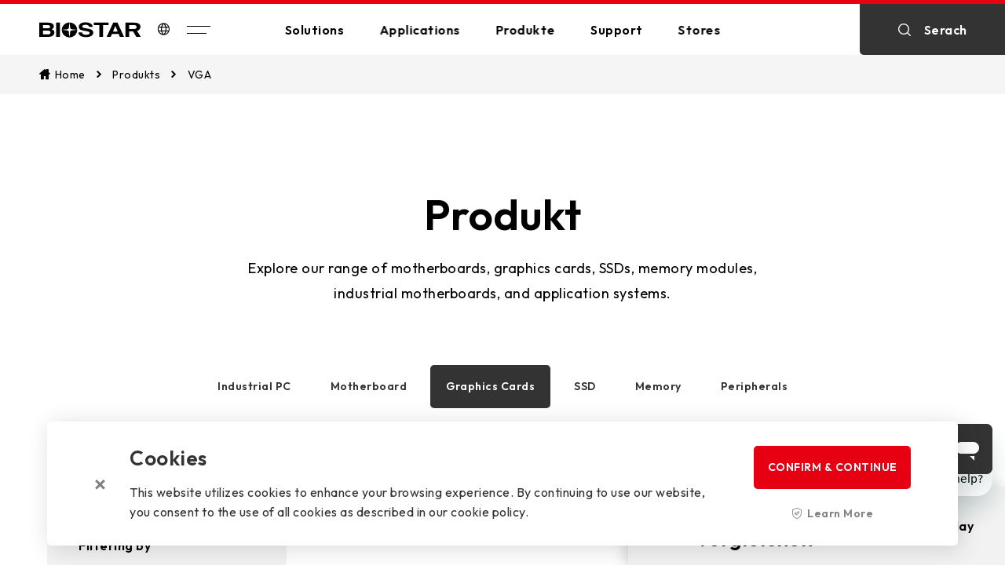

--- FILE ---
content_type: text/html; charset=UTF-8
request_url: https://www.biostar-europe.com/app/de/vga/series.php?S_ID=23
body_size: 10202
content:
  <!DOCTYPE html>
<html lang="zh-Hant-TW" data-overlayscrollbars-initialize>
  <head>
    <meta charset="UTF-8">
    <meta name="viewport" content="width=device-width, initial-scale=1.0, minimum-scale=1.0, maximum-scale=1.0, user-scalable=no">
    <!-- Safari 電話號碼判斷-->
    <meta content="telephone=no" name="format-detection">
         	<title>GPU Manufacturer &amp; Suppliers - BIOSTAR
</title> 
    <meta name="url" content="//www.biostar.com.tw/">
	<meta name="description" content="BIOSTAR is a professional GPU manufacturer &amp; suppliers. We offer a wide range of GPU related products. You can choose a suitable graphics card according to your needs.
"> 
	<meta name="keywords" content="GPU Manufacturer"> 
	<meta name="subject" content="GPU Manufacturer"> 
	<meta property="og:title" content="GPU Manufacturer &amp; Suppliers - BIOSTAR
"> 
	<meta property="og:description" content="BIOSTAR is a professional GPU manufacturer &amp; supplier. We offer a wide range of GPU-related products. You can choose a suitable graphics card according to your needs.
">
	<meta property="og:type" content="">
	<meta property="og:url" content="">
	<meta property="og:site_name" content="">
	<meta property="og:image" content="https://www.biostar.com.tw/index_img/biostar_logo.jpg">
<meta name="google-site-verification" content="-91V4tUZ5fbHczBS1ocPgm663fLMEpYrAZ0FDeHiysE" />
<meta name="robots" content="index,follow,noodp"><!-- All Search Engines -->
<meta name="googlebot" content="index,follow"><!-- Google Specific -->
<!-- Google Tag Manager -->
<script>(function(w,d,s,l,i){w[l]=w[l]||[];w[l].push({'gtm.start':
new Date().getTime(),event:'gtm.js'});var f=d.getElementsByTagName(s)[0],
j=d.createElement(s),dl=l!='dataLayer'?'&l='+l:'';j.async=true;j.src=
'https://www.googletagmanager.com/gtm.js?id='+i+dl;f.parentNode.insertBefore(j,f);
})(window,document,'script','dataLayer','GTM-TPP978J');</script>
<!-- End Google Tag Manager -->

<!-- Global site tag (gtag.js) - Google Analytics 20220329 GA4版--> 
<script async src="https://www.googletagmanager.com/gtag/js?id=G-TC3DWGTKR9"></script>
 <script>   window.dataLayer = window.dataLayer || [];
    function gtag(){dataLayer.push(arguments);}
	   gtag('js', new Date());   
	   gtag('config', 'G-TC3DWGTKR9'); 
       </script>

<!-- Google Tag Manager 2021/11/19 潮網科技 行銷碼 simon-->
<!-- /* 20240903 simon close 暫無合作
<script>(function(w,d,s,l,i){w[l]=w[l]||[];w[l].push({'gtm.start':
new Date().getTime(),event:'gtm.js'});var f=d.getElementsByTagName(s)[0],
j=d.createElement(s),dl=l!='dataLayer'?'&l='+l:'';j.async=true;j.src=
'https://www.googletagmanager.com/gtm.js?id='+i+dl;f.parentNode.insertBefore(j,f);
})(window,document,'script','dataLayer','GTM-KLQPVNF');</script>-->

<!-- End Google Tag Manager --> 


 
  
    <link rel="shortcut icon" href="../assets/img/favicon.ico" type="image/x-icon">
    <!-- Google font-->
    <link rel="preconnect" href="https://fonts.googleapis.com">
    <link rel="preconnect" href="https://fonts.gstatic.com" crossorigin>
    <link rel="stylesheet" href="https://fonts.googleapis.com/css2?family=Outfit:wght@400;500;600&amp;family=Noto+Sans+TC:wght@400;600;700&amp;&amp;display=swap">
    <!-- 共用樣式-->
    <link rel="stylesheet" href="../assets/fonts/icomoon/style.css">
    <link rel="stylesheet" href="../css/style.css">
    <!-- 個別頁面 CSS-->
   
    <!-- 共用 JS-->
    <script src="https://code.jquery.com/jquery-3.6.3.min.js"></script>
    <!--<script defer src="https://cdn.wdd.idv.tw/js/jquery-3.6.3.min.js"></script>-->
    <script defer src="../js/global.min.js"></script>
    <script defer src="../js/common.min.js"></script>
    <script id="ze-snippet" src="https://static.zdassets.com/ekr/snippet.js?key=4807df72-f116-407b-baa9-13cc33da2e85"></script>
    <!-- 個別頁面引用 JS-->
<script src="../js/js.cookie.js"></script>
  </head>
  <!-- 關閉loading畫面 loading-animate='off'  黑底 mode="dark"-->
  <body class="products" data-overlayscrollbars-initialize loading-animate="on" >
  <!-- Google Tag Manager (noscript) 2019/01/10 aska -->
<noscript><iframe src="https://www.googletagmanager.com/ns.html?id=GTM-MLV9D56"
height="0" width="0" style="display:none;visibility:hidden"></iframe></noscript>
<!-- End Google Tag Manager (noscript) -->
 <!-- Google Tag Manager (noscript) 潮網科技 行銷碼  2021/11/19 simon -->
<noscript><iframe src="https://www.googletagmanager.com/ns.html?id=GTM-KLQPVNF"
height="0" width="0" style="display:none;visibility:hidden"></iframe></noscript>
<!-- End Google Tag Manager (noscript) -->
    <!-- 主頁面 CSS-->
    <link rel="stylesheet" href="../css/pages/products.css">
    <!-- 主頁面 JS  改用自己的
    <script defer src="../js/pages/products.min.js"></script>
    -->
    <script defer src="../js/pages/products.js"></script>
            <h1 class="visuallyhidden">Biostar</h1>
    <!-- loading-->
    <div class="main-wrapper">
      <!-- 導覽列-->
      <nav class="navbar" data-aost data-aost-fade  > 
        <div class="de-line" data-aost></div>
        
        <div class="nav-container"> 
          <div class="left"> <a class="logo-box" href="../"> <img src="../assets/img/component/logo_default_130x20.svg" alt=""></a>
            <div class="lan-box"> <a class="icon-global" href="javascript:;" onclick="_g.lightboxOpen('language_lightBox')"></a></div><a class="btn-menu" href="javascript:;">
              <div class="m-line line1"></div>
              <div class="m-line line2"></div> </a>
          </div>
          
          <ul class="mid"> 
            <li><a class="item-name" href="../solutions/solutions.php">
                <p>Solutions</p></a>
              <div class="item-content">
                <div class="content-wrap">
                  <ul class="outside">
                  <li><a class='option' href='../solutions/solutions.php?data-type=ALL'>All Solutions</a></li><li>
                              <a class='option' href='../solutions/new_solutions_detail.php?S_ID=10'>Edge Computing</a></li><li>
                              <a class='option' href='../solutions/new_solutions_detail.php?S_ID=8'>Industrial Automation</a></li><li>
                              <a class='option' href='../solutions/new_solutions_detail.php?S_ID=9'>EV Charger</a></li><li>
                              <a class='option' href='../solutions/new_solutions_detail.php?S_ID=11'>Digital Signage</a></li><li>
                              <a class='option' href='../solutions/new_solutions_detail.php?S_ID=13'>POS/KIOSK</a></li><li>
                              <a class='option' href='../solutions/new_solutions_detail.php?S_ID=14'>PC(MB/VGA)</a></li><li>
                              <a class='option' href='../solutions/new_solutions_detail.php?S_ID=15'>AI Workstation</a></li><li>
                              <a class='option' href='../solutions/new_solutions_detail.php?S_ID=12'>Human Machine Interface</a></li>				  </ul>
                </div>
              </div>
            </li>
            <li><a class="item-name" href="../applications/applications.php">
                <p>Applications</p></a>
              <div class="item-content">
                <div class="content-wrap">
                  <ul class="outside">
                    <li><a class='option' href='../applications/applications.php?data-type=ALL'>All Applications</a></li><li>
                              <a class='option' href='../applications/applications.php?data-type=Gaming'>Gaming</a></li><li>
                              <a class='option' href='../applications/applications.php?data-type=Creator'>Creator</a></li><li>
                              <a class='option' href='../applications/applications.php?data-type=Home'>Home</a></li><li>
                              <a class='option' href='../applications/applications.php?data-type=Office'>Office</a></li><li>
                              <a class='option' href='../applications/applications.php?data-type=Education'>Education</a></li>				 
                  </ul>
                </div>
              </div>
            </li>
            <li class="products"><a class="item-name" href="javascript:;">
                <p>Produkte</p></a>
              <div class="item-content">
                <div class="content-wrap">
                  <ul class="outside">
                    <li><a class="li-name" href="../ipc/index.php">Industrial PC</a>
                      <ul class="li-content inside">
                       <li>
                             <a href="../ipc/index.php" class='option'>
                            Industrial Motherboards  	
                            </a>
                            </li>
						    <li>
                             <a href="../ipc/index_app.php" class='option'>
                            Industrial Computers  	
                            </a>
                            </li>
						                         </ul>
                    </li>
                    <li><a class="li-name" href="../mb/index.php">Motherboards</a>
                      <ul class="li-content inside">
                      <li>
                             <a href="../mb/index.php?Series=VALKYRIE" class='option'>
                            VALKYRIE  series	
                            </a>
                            </li>
						    <li>
                             <a href="../mb/index.php?Series=RACING" class='option'>
                            RACING  series	
                            </a>
                            </li>
						    <li>
                             <a href="../mb/index.php?Series=SILVER" class='option'>
                            SILVER  series	
                            </a>
                            </li>
						    <li>
                             <a href="../mb/index.php?Series=Motherboard" class='option'>
                            Standard  series	
                            </a>
                            </li>
						    				     </ul>
                    </li>
                    <li><a class="li-name" href="../vga/index.php">Grafikkartes</a>
                      <ul class="li-content inside">
                       <li>
                             <a href="../vga/series.php?S_ID=143" class='option'>
                            AMD  	
                            </a>
                            </li>
						    <li>
                             <a href="../vga/series.php?S_ID=138" class='option'>
                            NVIDIA  	
                            </a>
                            </li>
						    <li>
                             <a href="../vga/series.php?S_ID=156" class='option'>
                            Intel  	
                            </a>
                            </li>
						                            </ul>
                    </li>
                    <li><a class="li-name" href="../ssd/index.php">SSDs</a>
                      <ul class="li-content inside">
                      <li>
                             <a href="../ssd/series.php?S_ID=12" class='option'>
                            2.5" SATA  	
                            </a>
                            </li>
						    <li>
                             <a href="../ssd/series.php?S_ID=16" class='option'>
                            M.2 PCIe  	
                            </a>
                            </li>
						    <li>
                             <a href="../ssd/series.php?S_ID=11" class='option'>
                            Portable SSD  	
                            </a>
                            </li>
						                          </ul>
                    </li>
                    <li><a class="li-name" href="../dram/index.php">Memorys</a>
                      <ul class="li-content inside">
                      <li>
                             <a href="../dram/series.php?S_ID=2&mode=Series" class='option'>
                            DDR5  series	
                            </a>
                            </li>
						    <li>
                             <a href="../dram/series.php?S_ID=3&mode=Series" class='option'>
                            DDR4  series	
                            </a>
                            </li>
						                        </ul>
                    </li>
                  
                                                              <li><a class="li-name" href="../peripheral/index.php">Peripherals</a>
                      <ul class="li-content inside">
                      <li>
                             <a href="../peripheral/series.php?S_ID=2" class='option'>
                            GM  	
                            </a>
                            </li>
						    <li>
                             <a href="../peripheral/series.php?S_ID=3" class='option'>
                            GK  	
                            </a>
                            </li>
						    <li>
                             <a href="../peripheral/series.php?S_ID=1" class='option'>
                            AM  	
                            </a>
                            </li>
						    <li>
                             <a href="../accessory/index.php" class='option'>
                            Accessory  	
                            </a>
                            </li>
						                           </ul>
                    </li>
                    <!--
                    <li><a class="li-name" href="../accessory/index.php">Accessories</a>
                      <ul class="li-content inside">
                      </ul>
                    </li>
                    
                     <li><a class="li-name" href="../eol/index.php">Legacy</a>
                      <ul class="li-content inside">
                      </ul>
                    </li>
                    -->
                    
                  </ul>
                  
                </div>
              </div>
            </li>
            <li><a class="item-name" href="../support/support.php">
                <p>Support</p></a>
              <div class="item-content">
                <div class="content-wrap">
                  <ul class="outside">
                    <li><a class="option" href="https://www.biostar.com.tw/vipcare/" target="_blank">VIP CARE</a></li>
                    <li><a class="option" href="../support/e-catalouge.php">E-catalouge</a></li>
                    <li><a class="option" href="../support/e-support.php">E-Support</a></li>
                    <li><a class="option" href="../support/faq.php">FAQ</a></li>
                    <li><a class="option" href="../support/cpu_support.php">CPU Support List</a></li>
                    <li><a class="option" href="../support/download.php">Download</a></li>
                    <li><a class="option" href="../support/wallpapers.php">Wallpapers</a></li>
                  </ul>
                </div>
              </div>
            </li>
            <li><a class="item-name" href="../wheretobuy/index.php">
                <p>Stores</p></a>
              <div class="item-content">
                <div class="content-wrap">
                  <ul class="outside">
                    <li><a class="option" href="../wheretobuy/index.php?tab=where">Bezugsquellen</a></li>
                    <li><a class="option" href="../wheretobuy/index.php?tab=online">Online Store</a></li>
                  </ul>
                </div>
              </div>
            </li>
          </ul>
          <div class="right" data-aost><a class="nav-search-box" href="javascript:;" onclick="_g.lightboxOpen('search_lightBox')"> 
              <div class="icon-search"></div>
              <p>Serach</p></a></div>
        </div>
      </nav>      <!-- 主要內容-->
      <main class="main-gap pr_v2">
        <div class="bread-crumb" data-aost data-aost-clip-right>
          <multipurpose-nav m4-type="drag" m4-option="{&quot;drag&quot;: {&quot;navigation&quot;: false}}">
            <ul> 
              <li> <a href="../">
                  <div class="icon-home"> </div>
                  <p>Home  </p></a></li>
              <li> 
                <p>Produkts</p>
              </li>
              <li> 
                <p>VGA</p>
              </li>
            </ul>
          </multipurpose-nav>
        </div>
        <section class="unit-banner">
          <div class="text-wrap" data-aost data-aost-clip-right data-aost-start="100">
            <div class="main"> 
              <p>Produkt</p>
            </div>
            <div class="text"> 
              <p>Explore our range of motherboards, graphics cards, SSDs, memory modules, industrial motherboards, and application systems.</p>
            </div>
          </div>
        </section>
        <section class="category-block">
          <div class="category-controller">
            <div class="fix-wrapper" data-aost data-aost-fade data-aost-start="100">
              <div class="fix-content">
                <div class="de-line"></div>
                
					 <multipurpose-nav m4-type="collapse" m4-option="{&quot;drag&quot;:{&quot;selected&quot;:true,&quot;value&quot;:&quot;Industrial Motherboards&quot;},&quot;collapse&quot;:{&quot;selected&quot;:true,&quot;placeholder&quot;:&quot;FILTERING BY CATEGORY&quot;},&quot;dropdown&quot;:{&quot;placeholder&quot;:&quot;Industrial Motherboards&quot;,&quot;value&quot;:&quot; Industrial Motherboards&quot;},&quot;breakpoint&quot;:{&quot;0&quot;:{&quot;type&quot;:&quot;dropdown&quot;},&quot;577&quot;:{&quot;type&quot;:&quot;collapse&quot;}}}" m4-status="Graphics Cards">
                  
				   <li class="item" data-option="Industrial Motherboards"><a href="../ipc/index.php">
                    Industrial PC</a>
                  </li>
                  <li class="item" data-option="Motherboards"><a href="../mb/index.php">Motherboard</a></li>
                  <li class="item" data-option="Graphics Cards"><a href="../vga/index.php" >Graphics Cards</a></li>
                  <li class="item" data-option="SSDs"><a href="../ssd/index.php">SSD</a></li>
                  <li class="item" data-option="Memory"><a href="../dram/index.php">Memory</a></li>
                   <!--20241104 關閉 與IPC合併 
                  <li class="item" data-option="Application Systems"><a href="../application_system/index.php">
                    Application System</a>
                  </li>
				  -->
				 <!--20241017 關閉 SOC->Mothboard ODM 完全關閉
                  <li class="item" data-option="SOC"><a href="../soc/index.php">
                    SOC</a>
                  </li>
                  <li class="item" data-option="ODM"><a href="../ODM/index.php">
                    ODM</a>
                  </li>
				  -->
				  
				  <li class="item" data-option="Peripherals"><a href="../peripheral/index.php">
                    Peripherals</a>
                  </li>
				   <!--<li class="item" data-option="accessory"><a href="../accessory/index.php">
                    Accessory</a>
                  </li>
                  <li class="item" data-option="EOL"><a href="../eol/index.php">
                    Legacy</a>
                  </li>-->
                  <!--<li class="item" data-option="fake text4">
                    <p>fake text4</p>
                  </li>-->
                </multipurpose-nav>			 
					              </div>
            </div>
          </div>
        </section>
        <section class="main-block" data-aost>
          <!-- ajax 完後跑 pageUpdate()-->
         
            <!-- 主要內容-->
            <div class="tab-main">
              <!-- 篩選-->
              <div class="pr-filter-box">
                <div class="rwd-bg"></div>
                <div class="filter-scroll">
                  <div class="content-center">
                    <!-- 若無刪選條件,此區塊隱藏-->
                                      
                   <div class="filtering">
                      <div class="filter-title"> 
                        <p>Filtering by</p>
                        <div class="filter-clear">
                          <!--<div class="icon-refresh"></div><span>Clear all</span>-->
                        </div>
                      </div>
                      <ul class="filter-selected">
                        <li>
                        <p id="product_group"></p>
                        </li>
                        <li>
                        <p id="group"></p>
                        </li>
                      </ul>
                    </div>
                   
                    
                    <div class='condition-wrap'> <div class='filter-title'>  <p>AMD</p> <div class='filter-expand'></div> </div>  <div class='condition-inner' > <a href="javascript:;" onclick="vga_show_data('143','AMD','RX7900XTX series')" class="hover-color"> <p class="p_txt"> RX7900XTX series</p></a> <a href="javascript:;" onclick="vga_show_data('144','AMD','RX7900XT series')" class="hover-color"> <p class="p_txt"> RX7900XT series</p></a> <a href="javascript:;" onclick="vga_show_data('150','AMD','RX7800XT series')" class="hover-color"> <p class="p_txt"> RX7800XT series</p></a> <a href="javascript:;" onclick="vga_show_data('151','AMD','RX7700XT series')" class="hover-color"> <p class="p_txt"> RX7700XT series</p></a> <a href="javascript:;" onclick="vga_show_data('149','AMD','RX7600 series')" class="hover-color"> <p class="p_txt"> RX7600 series</p></a> <a href="javascript:;" onclick="vga_show_data('126','AMD','RX6900XT series')" class="hover-color"> <p class="p_txt"> RX6900XT series</p></a> <a href="javascript:;" onclick="vga_show_data('125','AMD','RX6800XT series')" class="hover-color"> <p class="p_txt"> RX6800XT series</p></a> <a href="javascript:;" onclick="vga_show_data('123','AMD','RX6800 series')" class="hover-color"> <p class="p_txt"> RX6800 series</p></a> <a href="javascript:;" onclick="vga_show_data('135','AMD','RX6750XT series')" class="hover-color"> <p class="p_txt"> RX6750XT series</p></a> <a href="javascript:;" onclick="vga_show_data('128','AMD','RX6700XT series')" class="hover-color"> <p class="p_txt"> RX6700XT series</p></a> <a href="javascript:;" onclick="vga_show_data('134','AMD','RX6650XT series')" class="hover-color"> <p class="p_txt"> RX6650XT series</p></a> <a href="javascript:;" onclick="vga_show_data('132','AMD','RX6600XT series')" class="hover-color"> <p class="p_txt"> RX6600XT series</p></a> <a href="javascript:;" onclick="vga_show_data('129','AMD','RX6600 series')" class="hover-color"> <p class="p_txt"> RX6600 series</p></a> <a href="javascript:;" onclick="vga_show_data('131','AMD','RX6500XT series')" class="hover-color"> <p class="p_txt"> RX6500XT series</p></a> <a href="javascript:;" onclick="vga_show_data('133','AMD','RX6400 serise')" class="hover-color"> <p class="p_txt"> RX6400 serise</p></a> <a href="javascript:;" onclick="vga_show_data('117','AMD','RX5700XT series')" class="hover-color"> <p class="p_txt"> RX5700XT series</p></a> <a href="javascript:;" onclick="vga_show_data('99','AMD','RX580 series')" class="hover-color"> <p class="p_txt"> RX580 series</p></a> <a href="javascript:;" onclick="vga_show_data('100','AMD','RX570 series')" class="hover-color"> <p class="p_txt"> RX570 series</p></a> <a href="javascript:;" onclick="vga_show_data('103','AMD','RX560 series')" class="hover-color"> <p class="p_txt"> RX560 series</p></a> <a href="javascript:;" onclick="vga_show_data('119','AMD','RX550 series')" class="hover-color"> <p class="p_txt"> RX550 series</p></a> 
                      </div>
                   </div><div class='condition-wrap'> <div class='filter-title'>  <p>INTEL</p> <div class='filter-expand'></div> </div>  <div class='condition-inner' > <a href="javascript:;" onclick="vga_show_data('156','INTEL','ARC series')" class="hover-color"> <p class="p_txt"> ARC series</p></a> 
                      </div>
                   </div><div class='condition-wrap'> <div class='filter-title'>  <p>NVIDIA</p> <div class='filter-expand'></div> </div>  <div class='condition-inner' > <a href="javascript:;" onclick="vga_show_data('152','NVIDIA','RTX 4070 series')" class="hover-color"> <p class="p_txt"> RTX 4070 series</p></a> <a href="javascript:;" onclick="vga_show_data('153','NVIDIA','RTX 4060Ti series')" class="hover-color"> <p class="p_txt"> RTX 4060Ti series</p></a> <a href="javascript:;" onclick="vga_show_data('155','NVIDIA','RTX 4060 series')" class="hover-color"> <p class="p_txt"> RTX 4060 series</p></a> <a href="javascript:;" onclick="vga_show_data('138','NVIDIA','RTX 3080 series')" class="hover-color"> <p class="p_txt"> RTX 3080 series</p></a> <a href="javascript:;" onclick="vga_show_data('137','NVIDIA','RTX 3070 series')" class="hover-color"> <p class="p_txt"> RTX 3070 series</p></a> <a href="javascript:;" onclick="vga_show_data('147','NVIDIA','RTX 3060Ti series')" class="hover-color"> <p class="p_txt"> RTX 3060Ti series</p></a> <a href="javascript:;" onclick="vga_show_data('146','NVIDIA','RTX 3060 series')" class="hover-color"> <p class="p_txt"> RTX 3060 series</p></a> <a href="javascript:;" onclick="vga_show_data('157','NVIDIA','RTX 3050 series')" class="hover-color"> <p class="p_txt"> RTX 3050 series</p></a> <a href="javascript:;" onclick="vga_show_data('145','NVIDIA','RTX 2060 Super series')" class="hover-color"> <p class="p_txt"> RTX 2060 Super series</p></a> <a href="javascript:;" onclick="vga_show_data('136','NVIDIA','GTX1660Ti series')" class="hover-color"> <p class="p_txt"> GTX1660Ti series</p></a> <a href="javascript:;" onclick="vga_show_data('139','NVIDIA','GTX1660 Super Series')" class="hover-color"> <p class="p_txt"> GTX1660 Super Series</p></a> <a href="javascript:;" onclick="vga_show_data('113','NVIDIA','GTX1660 series')" class="hover-color"> <p class="p_txt"> GTX1660 series</p></a> <a href="javascript:;" onclick="vga_show_data('142','NVIDIA','GTX1650 Super series')" class="hover-color"> <p class="p_txt"> GTX1650 Super series</p></a> <a href="javascript:;" onclick="vga_show_data('112','NVIDIA','GTX1650 series')" class="hover-color"> <p class="p_txt"> GTX1650 series</p></a> <a href="javascript:;" onclick="vga_show_data('98','NVIDIA','GTX1050Ti series')" class="hover-color"> <p class="p_txt"> GTX1050Ti series</p></a> <a href="javascript:;" onclick="vga_show_data('97','NVIDIA','GTX1050 series')" class="hover-color"> <p class="p_txt"> GTX1050 series</p></a> <a href="javascript:;" onclick="vga_show_data('104','NVIDIA','GT1030 series')" class="hover-color"> <p class="p_txt"> GT1030 series</p></a> <a href="javascript:;" onclick="vga_show_data('87','NVIDIA','GT730 series')" class="hover-color"> <p class="p_txt"> GT730 series</p></a> <a href="javascript:;" onclick="vga_show_data('93','NVIDIA','GT710 series')" class="hover-color"> <p class="p_txt"> GT710 series</p></a> <a href="javascript:;" onclick="vga_show_data('74','NVIDIA','GT610 series')" class="hover-color"> <p class="p_txt"> GT610 series</p></a> <a href="javascript:;" onclick="vga_show_data('48','NVIDIA','G210 series')" class="hover-color"> <p class="p_txt"> G210 series</p></a> 
                      </div>
                   </div>                 <div class="condition-wrap">
                      <div class="filter-title"> 
                        <p>Legacy</p>
                        <div class="filter-expand"></div>
                      </div>
                      <div class="condition-inner" >
                          
                  <!--<a href="series.php?S_ID=118&mode=Legacy" class="hover-color"> <p class="p_txt"> RX5500XT series</p></a>-->
                  <a href="javascript:;" onclick="vga_show_data('118','Legacy','RX5500XT series')" class="hover-color"> <p class="p_txt"> RX5500XT series</p></a>
                                               
                       </div>
                    </div>
                    
                    
                    <div class="rwd-button-group"> <a class="btn-filter-back" href="javascript:;"> 
                        <p>Back</p></a><a href="javascript:;"> 
                        <P>OK <span class="filter-number">(3)</span></P></a></div>
                  </div>
                </div>
                
      <script>


	  function vga_show_data(id,eol,name){
		  sessionStorage.setItem('vga_id_param1', id);
          sessionStorage.setItem('vga_eol_param2', eol);
          sessionStorage.setItem('vga_name_param3', name);//紀錄參數 等待上一頁時可以再呼叫
	 // var values = $('.hover-color').click(function() {
		  
		 
		  if(id!=""){
		   //--蒐尋回傳---------
					 $.ajax({
                    url: '_product_list.php',
					type:'POST',
					data:{ID : id,eol : eol},//陣列化使用
					dataType:'html',
                    success: function(data) {
					
					$('.pr-flex-wrap').empty(); 
					$('.p_text').html(data);
					$('#product_group').text(eol);
					$('#group').text(name);
				
				},
                    error: function() {
                        alert('錯誤');

                    }

                });
				}else{
					$('.p_text').empty();  //清空resText裡面的所有內容
					
				}
	 // });
	  }
	  
	  
	  // JavaScript
	  // JavaScript
$(document).ready(function() {
	//紀錄的參數在次執行
	let vga_param1 = sessionStorage.getItem('vga_id_param1');
    let vga_param2 = sessionStorage.getItem('vga_eol_param2');
    let vga_param3 = sessionStorage.getItem('vga_name_param3');
	
	 if (vga_param1 && vga_param2 && vga_param3) {
        vga_show_data(vga_param1, vga_param2, vga_param3); // 恢復上次選擇的資料
    }
	//紀錄的參數在次執行---END
   
});


	  </script>          
                                 </div>
              
              <div class="pr-main-wrap"> 
                
                <div class="sort-wrap">
                 				  <a class="btn-explore gray btn-filter" href="javascript:;">
                    <p>Filter</p>
                    <p class="filter-number">(3)</p></a>
                </div>
				
                  <!--搜尋出來的產品     -->
                <div class="pr-flex-wrap p_text" ></div>  
                <!-- 若沒情境圖須加 .no_bg-->
                <div class="pr-flex-wrap">
                                  <!--
                  <div class="pr-box"><a href="./products_details_v1.html" pr-id="1">
                      <div class="pr-inner">
                        <div class="img-box"> <img class="lazy" data-src="../assets/img/products/products_150x135.png" alt=""></div>
                        <div class="text-wrap">
                          <div class="name">
                            <p>DDR4 Storming V</p>
                          </div>
                          <div class="text">
                            <p>16G 3600MHz</p>
                          </div>
                        </div>
                      </div>
                      <div class="de-line"></div></a>
                    <label class="checkbox-style pr-checkbox">
                      <input type="checkbox" value="DDR4 Storming V"><span></span>
                      <p>Add to compare</p>
                    </label>
                  </div>
                -->
              
                 
                
                </div>
              </div>
            </div>
          </div>
        </section>
        <!-- 產品比較-->
        <aside class="pr-compare-block">
          <div class="pr-compare-overlay"></div>
          <div class="compare-container">
            <div class="compare-top compare-real-display-button" href="javascript:;"> 
              <div class="text-wrap"><span class="compare-number">1</span><span class="main">Produkt vergleichen</span></div>
              <div class="btn-compare-display">
                <div class="arrow-outer"> 
                  <div class="arrow"> </div>
                </div>
                <p close-text="Display" open-text="Collapse"></p>
              </div>
            </div>
            <div class="compare-collapse-content">
              <div class="compare-main"> 
                <div class="compare-flex-wrap">
             
                                   <div class="com-box"> 
                    <div class="com-inner"> </div>
                  </div>
                                    <div class="com-box"> 
                    <div class="com-inner"> </div>
                  </div>
                                    <div class="com-box"> 
                    <div class="com-inner"> </div>
                  </div>
                                    <div class="com-box"> 
                    <div class="com-inner"> </div>
                  </div>
                                    <div class="com-box"> 
                    <div class="com-inner"> </div>
                  </div>
                                    <div class="com-box"> 
                    <div class="com-inner"> </div>
                  </div>
                                    <div class="com-box"> 
                    <div class="com-inner"> </div>
                  </div>
                                    <div class="com-box"> 
                    <div class="com-inner"> </div>
                  </div>
                                    <div class="com-box"> 
                    <div class="com-inner"> </div>
                  </div>
                                    <div class="com-box"> 
                    <div class="com-inner"> </div>
                  </div>
                                    <div class="com-box"> 
                    <div class="com-inner"> </div>
                  </div>
                                    <div class="com-box"> 
                    <div class="com-inner"> </div>
                  </div>
                                   
                </div>
              </div>
              <div class="button-wrap"> <a class="compare-clear" href="javascript">
                  <div class="icon-refresh"></div>
                  <p>Clear all</p></a>
                    <!--自己增加回傳用ID=v_back -->
                  <a class="btn-explore red" id="v_back" href="./result.php" target="_blank">
                  <p>vergleichen</p>
                  <div class="explore-cross"></div></a></div>
            </div>
          </div>
        </aside>
        <!-- 提醒燈箱 - 比較數量已滿-->
        <!-- 已取消 - 比較數量無限制-->
        <modern-modal class="default-type" data-modal-id="compare_full" data-modal-animate="zoom-in">
          <div class="container"><img class="lb-img" src="../assets/img/component/warn_60x60.svg" alt="">
            <div class="text"> 
              <p>Compare list is full, please remove one.</p>
            </div>
            <div class="lb-button-group"><a class="btn-explore black" href="javascript:;" onclick="$('.survey-group input').prop('checked',false)" data-modal-close> 
                <p>Back</p></a></div>
          </div>
        </modern-modal>
        <!-- 刪除比較燈箱-->
        <modern-modal class="default-type" data-modal-id="delete" data-modal-animate="zoom-in">
          <div class="container"><img class="lb-img" src="../assets/img/component/recycle_60x60.svg" alt="">
            <div class="text"> 
              <p>Would you like to remove this product from the comparison?</p>
            </div>
            <div class="lb-button-group"><a class="btn-explore btn-delete" href="javascript:;" onclick="$('.survey-group input').prop('checked',false)" data-modal-close> 
                <p>REMOVE</p></a><a class="btn-explore black" href="javascript:;" onclick="_g.lightboxClose(this,()=&gt;{console.log($('.checkbox-style input:checked').val())})"> 
                <p>Back</p></a></div>
          </div>
        </modern-modal>
      </main>
      <!-- 頁腳-->
               <!-- 頁腳-->
      <footer data-aost data-aost-clip-right>
        <div class="footer-path"><a class="path-box" href="../wheretobuy/index.php">
            <div class="hover-block"></div>
            <div class="icon-box"> <img src="../assets/img/component/footer_path_50x50_01.svg" alt=""></div>
            <div class="text"> 
              <p>Bezugsquellen</p>
            </div></a><a class="path-box" href="../wheretobuy/index.php?tab=online">
            <div class="hover-block"></div>
            <div class="icon-box"> <img src="../assets/img/component/footer_path_50x50_02.svg" alt=""></div>
            <div class="text"> 
              <p>Online Store</p>
            </div></a><a class="path-box" href="../about/contact.php">
            <div class="hover-block"></div>
            <div class="icon-box"> <img src="../assets/img/component/footer_path_50x50_03.svg" alt=""></div>
            <div class="text"> 
              <p>Kontakt</p>
            </div></a>
        </div>
        <div class="de-line" data-aost></div>
        <div class="footer-container" data-aost data-aost-fade-up>
          <div class="footer-main"> 
            <div class="footer-main-content"> 
              <div class="footer_col">
                <div class="option-title">
                  <p>SOLUTIONS</p>
                  <div class="icon-dropdown"></div>
                </div>
                <div class="extend-wrap">
                  <ul class="option-group"> 
                   <li>
                              <a class='option' href='../solutions/new_solutions_detail.php?S_ID=10'>Edge Computing</a></li><li>
                              <a class='option' href='../solutions/new_solutions_detail.php?S_ID=8'>Industrial Automation</a></li><li>
                              <a class='option' href='../solutions/new_solutions_detail.php?S_ID=9'>EV Charger</a></li><li>
                              <a class='option' href='../solutions/new_solutions_detail.php?S_ID=11'>Digital Signage</a></li><li>
                              <a class='option' href='../solutions/new_solutions_detail.php?S_ID=13'>POS/KIOSK</a></li><li>
                              <a class='option' href='../solutions/new_solutions_detail.php?S_ID=14'>PC(MB/VGA)</a></li><li>
                              <a class='option' href='../solutions/new_solutions_detail.php?S_ID=15'>AI Workstation</a></li><li>
                              <a class='option' href='../solutions/new_solutions_detail.php?S_ID=12'>Human Machine Interface</a></li>                   <li class="more"> <a href="../solutions/solutions.php"> 
                        <p>more </p>
                        <div class="explore-cross"></div></a></li>
                  </ul>
                </div>
              </div>
              <div class="footer_col">
                <div class="option-title">
                  <p>APPLICATIONS</p>
                  <div class="icon-dropdown"></div>
                </div>
                <div class="extend-wrap">
                  <ul class="option-group"> 
                   <li>
                              <a class='option' href='../applications/applications.php?data-type=Gaming'>Gaming</a></li><li>
                              <a class='option' href='../applications/applications.php?data-type=Creator'>Creator</a></li><li>
                              <a class='option' href='../applications/applications.php?data-type=Home'>Home</a></li><li>
                              <a class='option' href='../applications/applications.php?data-type=Office'>Office</a></li><li>
                              <a class='option' href='../applications/applications.php?data-type=Education'>Education</a></li>                      <li class="more"> <a href="../applications/applications.php"> 
                        <p>more </p>
                        <div class="explore-cross"></div></a></li>
                  </ul>
                </div>
              </div>
              <div class="footer_col">
                <div class="option-title">
                  <p>ÜBER US</p>
                  <div class="icon-dropdown"></div>
                </div>
                <div class="extend-wrap">
                  <ul class="option-group"> 
                    <li><a href="../about/about_aboutus.php">über</a></li>
                    <li><a href="../about/about_history.php">Geschichte</a></li>
                    <li><a href="../about/about_vision.php">Future Vision</a></li>
                    <li><a href="../award/index.php">Awards and Certifications</a></li>
                    <li><a href="../about/investors.php">Investors Relations</a></li>
                    <li><a href="../about/esg.php">ESG</a></li>
                    <li><a href="../about/about_stakeholders.php">Stakeholder Zone</a></li>
                     <li><a href="../about/Privacy_Policy.php">Privacy Policy & Cookie Policy</a></li>
                  </ul>
                </div>
              </div>
              <div class="footer_col">
                <div class="option-title">
                  <p>SUPPORT</p>
                  <div class="icon-dropdown"></div>
                </div>
                <div class="extend-wrap">
                  <ul class="option-group"> 
                    <li><a href="https://www.biostar.com.tw/vipcare/" target="_blank">VIP CARE</a></li>
                    <li><a href="../support/e-catalouge.php">E-catalouge</a></li>
                    <li><a href="../support/e-support.php">E-Support</a></li>
                    <li><a href="../support/faq.php">FAQ</a></li>
                    <li><a href="../support/cpu_support.php">CPU Support List</a></li>
                    <li><a href="../support/download.php">Download</a></li>
                    <li><a href="../support/wallpapers.php">Wallpapers</a></li>
                  </ul>
                </div>
              </div>
              <div class="footer_col others"><a class="option-title" href="../mb/index.php">
                  <P>PRODUKTE</P></a>
                  <a class="option-title" href="../news/index.php">
                  <P>NEWS</P></a>
                  <a class="option-title" href="../about/recruiting.php">
                  <P>Join Us</P></a></div>
            </div><a class="button-top" href="javascript:;" data-anchor-target=""> 
              <p>TOP</p></a>
            <div class="bottom-content">
              <div class="copyright"> 
                <p>Copyright &copy; 2024 BIOSTAR Group. All rights reserved. <a class="privacy" href="../about/Privacy_Policy.php">Privacy</a></p>
              </div>
              <div class="footer-logo">
              <a class="logo-box" href="https://www.biostar.com.tw"><img src="../assets/img/component/logo_white_215x35.svg" alt=""></a>
                <div class="social-wrap">
                <a href="https://www.linkedin.com/company/2346013/admin/feed/posts/" target="_blank"><div class="icon-linkdin"></div></a>
                <a href="https://biostarblog.wordpress.com/" target="_blank"><div class="icon-wordpress"></div></a>
                <a href="javascript:;" onclick="_g.lightboxOpen('social_fb')"> 
                    <div class="icon-facebook"></div></a>
                <a href="javascript:;" onclick="_g.lightboxOpen('social_twitter')"> 
                    <div class="icon-twitter"> </div></a>
                <a href="https://www.youtube.com/user/BiostarTaiwan" target="_blank"> 
                    <div class="icon-youtube"> </div></a>
                <a href="https://www.instagram.com/biostarofficial/" target="_blank"> 
                    <div class="icon-ins"></div></a>
                  </div>
              </div>
            </div>
          </div>
        </div>
      </footer>
      <!-- cookies-->
      <div class="cookie-check">
        <div class="cookie-container"> 
          <div class="close-btn">
            <div class="explore-cross"></div>
          </div>
          <div class="inner-text">
            <div class="main">
              <p>Cookies</p>
            </div>
            <div class="text">
              <p>This website utilizes cookies to enhance your browsing experience. By continuing to use our website, you consent to the use of all cookies as described in our cookie policy.</p>
            </div>
          </div>
          <div class="btn-group"><a class="btn-explore red accept" href="javascript:;"> 
              <p>CONFIRM & CONTINUE</p></a>
              <a class="text-button" href="../about/privacy.php">
              <div class="icon"><i class="icon-safety"> </i></div>
              <p>Learn More</p></a></div>
        </div>
      </div>
      <!-- 側邊選單-->
      <div class="side-menu">
        <div class="menu-container">
          <div class="menu-wrap">
            <div class="menu-top">
              <div class="lightbox-close">
                <div class="explore-cross"></div>
              </div>
              <!--<div class="search"> <i class="icon-search"> </i>
                <p>Serach</p>
              </div>-->
            </div>
            <div class="menu-content">
              <div class="scroll-wrap"> 
                <div class="options">
                  <div class="block products">
                    <div class="block-name">
                      <p>Produkte</p>
                      <div class="explore-cross"></div>
                    </div>
                  </div>
                  <div class="block">
                    <div class="block-name" data-collapse>
                      <p>Solutions</p><i class="icon-dropdown"></i>
                    </div>
                    <div class="block-content" data-collapse-content>
                      <ul>
                       <li>
                              <a class='option' href='../solutions/new_solutions_detail.php?S_ID=10'>Edge Computing</a></li><li>
                              <a class='option' href='../solutions/new_solutions_detail.php?S_ID=8'>Industrial Automation</a></li><li>
                              <a class='option' href='../solutions/new_solutions_detail.php?S_ID=9'>EV Charger</a></li><li>
                              <a class='option' href='../solutions/new_solutions_detail.php?S_ID=11'>Digital Signage</a></li><li>
                              <a class='option' href='../solutions/new_solutions_detail.php?S_ID=13'>POS/KIOSK</a></li><li>
                              <a class='option' href='../solutions/new_solutions_detail.php?S_ID=14'>PC(MB/VGA)</a></li><li>
                              <a class='option' href='../solutions/new_solutions_detail.php?S_ID=15'>AI Workstation</a></li><li>
                              <a class='option' href='../solutions/new_solutions_detail.php?S_ID=12'>Human Machine Interface</a></li>                     
                      </ul>
                    </div>
                  </div>
                  <div class="block">
                    <div class="block-name" data-collapse>
                      <p>Applications</p><i class="icon-dropdown"></i>
                    </div>
                    <div class="block-content" data-collapse-content>
                      <ul>
                       <li>
                              <a class='option' href='../applications/applications.php?data-type=Gaming'>Gaming</a></li><li>
                              <a class='option' href='../applications/applications.php?data-type=Creator'>Creator</a></li><li>
                              <a class='option' href='../applications/applications.php?data-type=Home'>Home</a></li><li>
                              <a class='option' href='../applications/applications.php?data-type=Office'>Office</a></li><li>
                              <a class='option' href='../applications/applications.php?data-type=Education'>Education</a></li>                      
                      </ul>
                    </div>
                  </div>
                  <div class="block">
                    <div class="block-name" data-collapse>
                      <p>über Us</p><i class="icon-dropdown"></i>
                    </div>
                    <div class="block-content" data-collapse-content>
                      <ul>
                        <li> <a class="option" href="../about/about.php">über</a></li>
                        <li> <a class="option" href="../about/about_history.php">Geschichte</a></li>
                        <li> <a class="option" href="../about/about_vision.php"> Future Vision</a></li>
                        <li> <a class="option" href="../award/index.php">Awards and Certifications</a></li>
                        <li> <a class="option" href="../about/investors.php"> Investors Relations</a></li>
                        <li> <a class="option" href="../about/esg.php">ESG</a></li>
                        <li> <a class="option" href="../about/about_stakeholders.php">Stakeholder Zone</a></li>
                        <li> <a class="option" href="../about/Privacy_Policy.php">Privacy Policy & Cookie Policy</a></li>
                      </ul>
                    </div>
                  </div>
                  <div class="block">
                    <div class="block-name" data-collapse>
                      <p>Support</p><i class="icon-dropdown"></i>
                    </div>
                    <div class="block-content" data-collapse-content>
                      <ul>
                        <li> <a class="option" href="https://store.biostar.com.tw/customer/" target="_blank">VIP CARE</a></li>
                        <li> <a class="option" href="../support/e-catalouge.php">E-catalouge</a></li>
                        <li> <a class="option" href="../support/e-support.php">E-Support</a></li>
                        <li> <a class="option" href="../support/faq.php">FAQ</a></li>
                        <li> <a class="option" href="../support/cpu_support.php">CPU Support List</a></li>
                        <li> <a class="option" href="../support/download.php">Download</a></li>
                        <li> <a class="option" href="../support/wallpapers.php">Wallpapers</a></li>
                      </ul>
                    </div>
                  </div>
                  <div class="block">
                    <div class="block-name" data-collapse>
                      <p>Stores</p><i class="icon-dropdown"></i>
                    </div>
                    <div class="block-content" data-collapse-content>
                      <ul>
                        <li> <a class="option" href="../wheretobuy/index.php?tab=where">Bezugsquellen</a></li>
                        <li> <a class="option" href="../wheretobuy/index.php?tab=online">Online Store</a></li>
                      </ul>
                    </div>
                  </div>
                  <div class="block">
                    <div class="block-name" data-collapse>
                      <p>News</p><i class="icon-dropdown"></i>
                    </div>
                    <div class="block-content" data-collapse-content>
                      <ul>
                         <li> <a class="option" href="../news/index.php">ALL NEWS</a></li>
                        <li> <a class="option" href="../news/index.php?data-type=PRODUCT%20LAUNCH">PRODUCT LAUNCH</a></li>
                         <li> <a class="option" href="../news/index.php?data-type=EXHIBITIONS%20LAUNCH">EXHIBITIONS</a></li>
                        <li> <a class="option" href="../event/index.php">EVENTS</a></li>
                      </ul>
                    </div>
                  </div>
                  <div class="block"> <a class="block-name" href="../about/recruiting.php">
                      <p>Join Us</p></a></div>
                  <div class="block"> <a class="block-name" href="../about/contact.php">
                      <p>Kontakt </p></a></div>
                </div>
                <div class="bottom">
                  <div class="tool">
                    <div class="lang" onclick="_g.lightboxOpen('language_lightBox')"><i class="icon-global"></i>
                      <p>DE</p>
                    </div><a class="privacy" href="../about/privacy.php">Privacy</a>
                  </div>
                  <div class="social-wrap">
                     <a href="https://www.linkedin.com/company/2346013/admin/feed/posts/" target="_blank"><div class="icon-linkdin"></div></a>
                     <a href="https://biostarblog.wordpress.com/" target="_blank"><div class="icon-wordpress"></div></a>
                     <a href="javascript:;" onclick="_g.lightboxOpen('social_fb')"> 
                      <div class="icon-facebook"></div></a><a href="javascript:;" onclick="_g.lightboxOpen('social_twitter')"><div class="icon-twitter"> </div></a>
                      <a href="https://www.youtube.com/user/BiostarTaiwan" target="_blank"><div class="icon-youtube"> </div></a>
                      <a href="https://www.instagram.com/biostarofficial/" target="_blank"><div class="icon-ins"></div></a>
                  </div>
                </div>
              </div>
            </div>
          </div>
          <div class="sub-wrap">
            <div class="back"><i class="icon-back"> </i>
              <p>BACK</p>
            </div>
            <div class="scroll-wrap">
              <div class="container">
                <div class="top"> 
                  <p>Produkte</p><a class="btn-explore gray btn-item" href="../mb/index.php">
                    <p>MORE</p>
                    <div class="explore-cross"></div></a>
                </div>
                <div class="content">
                  <div class="content-wrap">
                   
                     <div class="col">
                      <div class="col-name" data-collapse>
                        <p>Industrial PC</p><i class="icon-dropdown"></i>
                      </div>
                      <ul class="col-content" data-collapse-content>
                      <li>
                             <a href="../ipc/index.php" class='option'>
                            Industrial Motherboards  	
                            </a>
                            </li>
						    <li>
                             <a href="../ipc/index_app.php" class='option'>
                            Industrial Computers  	
                            </a>
                            </li>
						                       
                      </ul>
                    </div>
                     <div class="col">
                      <div class="col-name" data-collapse>
                        <p>Motherboards</p><i class="icon-dropdown"></i>
                      </div>
                      <ul class="col-content" data-collapse-content>
                       <li>
                             <a href="../mb/index.php?Series=VALKYRIE" class='option'>
                            VALKYRIE  series	
                            </a>
                            </li>
						    <li>
                             <a href="../mb/index.php?Series=RACING" class='option'>
                            RACING  series	
                            </a>
                            </li>
						    <li>
                             <a href="../mb/index.php?Series=SILVER" class='option'>
                            SILVER  series	
                            </a>
                            </li>
						    <li>
                             <a href="../mb/index.php?Series=Motherboard" class='option'>
                            Standard  series	
                            </a>
                            </li>
						                        
                      </ul>
                    </div>
                    <div class="col">
                      <div class="col-name" data-collapse>
                        <p>Grafikkartes</p><i class="icon-dropdown"></i>
                      </div>
                      <ul class="col-content" data-collapse-content>
                       <li>
                             <a href="../vga/series.php?S_ID=143" class='option'>
                            AMD  	
                            </a>
                            </li>
						    <li>
                             <a href="../vga/series.php?S_ID=138" class='option'>
                            NVIDIA  	
                            </a>
                            </li>
						    <li>
                             <a href="../vga/series.php?S_ID=156" class='option'>
                            Intel  	
                            </a>
                            </li>
						                       
                      </ul>
                    </div>
                    <div class="col">
                      <div class="col-name" data-collapse>
                        <p>SSDs</p><i class="icon-dropdown"></i>
                      </div>
                      <ul class="col-content" data-collapse-content>
                       <li>
                             <a href="../ssd/series.php?S_ID=12" class='option'>
                            2.5" SATA  	
                            </a>
                            </li>
						    <li>
                             <a href="../ssd/series.php?S_ID=16" class='option'>
                            M.2 PCIe  	
                            </a>
                            </li>
						    <li>
                             <a href="../ssd/series.php?S_ID=11" class='option'>
                            Portable SSD  	
                            </a>
                            </li>
						                        
                      </ul>
                    </div>
                    <div class="col">
                      <div class="col-name" data-collapse>
                        <p>Memorys</p><i class="icon-dropdown"></i>
                      </div>
                      <ul class="col-content" data-collapse-content>
                      <li>
                             <a href="../dram/series.php?S_ID=2&mode=Series" class='option'>
                            DDR5  series	
                            </a>
                            </li>
						    <li>
                             <a href="../dram/series.php?S_ID=3&mode=Series" class='option'>
                            DDR4  series	
                            </a>
                            </li>
						                     
                      </ul>
                    </div>
                   
                                                                <div class="col">
                      <div class="col-name" data-collapse>
                        <p>Peripherals</p><i class="icon-dropdown"></i>
                      </div>
                      <ul class="col-content" data-collapse-content>
                      <li>
                             <a href="../peripheral/series.php?S_ID=2" class='option'>
                            GM  	
                            </a>
                            </li>
						    <li>
                             <a href="../peripheral/series.php?S_ID=3" class='option'>
                            GK  	
                            </a>
                            </li>
						    <li>
                             <a href="../peripheral/series.php?S_ID=1" class='option'>
                            AM  	
                            </a>
                            </li>
						    <li>
                             <a href="../accessory/index.php" class='option'>
                            Accessory  	
                            </a>
                            </li>
						                         
                      </ul>
                    </div>
                    <div class="col"><a class="col-name" href="../eol/index.php">
                        <p>Legacy</p></a></div>
                  </div>
                </div>
              </div>
            </div>
          </div>
        </div>
      </div>
      <!-- 社群 + 多語系燈箱-->
      <!-- 社群 facebook 多語燈箱-->
      <modern-modal class="languageLightBox" data-modal-id="social_fb" data-modal-animate="fade-up">
        <div class="container">
          <div class="title">
            <div class="icon"> <img src="../assets/img/fb_30x30.png" alt=""></div>
            <div class="main"> 
              <p>Facebook </p>
            </div>
          </div>
          <div class="social-list">
            <ul> 
            <li>
                              <a href="https://www.facebook.com/BiostarHQ" target="_blank"><p>Global</p></a></li><li>
                              <a href="https://www.facebook.com/Biostar.Japan" target="_blank"><p>Japan</p></a></li><li>
                              <a href="https://www.facebook.com/BIOSTAR.Korea" target="_blank"><p>Korea</p></a></li><li>
                              <a href="https://www.facebook.com/Biostar.Deutschland" target="_blank"><p>German</p></a></li><li>
                              <a href="https://www.facebook.com/Biostar.Mexico" target="_blank"><p>México</p></a></li><li>
                              <a href="https://www.facebook.com/BIOSTAR.Brasil" target="_blank"><p>Brasil</p></a></li><li>
                              <a href="https://www.facebook.com/Biospkendid" target="_blank"><p>Malaysia</p></a></li><li>
                              <a href="https://www.facebook.com/biostarindia" target="_blank"><p>India</p></a></li><li>
                              <a href="https://www.facebook.com/Biostar.Indonesia.Fanpage" target="_blank"><p>Indonesia</p></a></li><li>
                              <a href="https://www.facebook.com/biostar.th" target="_blank"><p>Thailand</p></a></li><li>
                              <a href="https://www.facebook.com/biostarPH" target="_blank"><p>Philippines</p></a></li><li>
                              <a href="https://www.facebook.com/biostar.com.vn" target="_blank"><p>Vietnam</p></a></li><li>
                              <a href="https://www.facebook.com/BIOSTAR.Taiwan" target="_blank"><p>Taiwan</p></a></li><li>
                              <a href="https://www.facebook.com/BiostarHK" target="_blank"><p>Hong Kong</p></a></li>             
             
            </ul>
          </div>
          <div class="lightbox-close" data-modal-close>
            <div class="explore-cross"></div>
          </div>
        </div>
      </modern-modal>
      <!-- 社群 twitter 多語燈箱-->
      <modern-modal class="languageLightBox" data-modal-id="social_twitter" data-modal-animate="fade-up">
        <div class="container">
          <div class="title">
            <div class="icon"> <img src="../assets/img/twitter_30x30.png" alt=""></div>
            <div class="main"> 
              <p>Twitter</p>
            </div>
          </div>
          <div class="social-list">
            <ul> 
              <li>
                              <a href="https://twitter.com/i/flow/login?redirect_after_login=%2FBIOSTAR_Global" target="_blank"><p>Global</p></a></li><li>
                              <a href="https://twitter.com/biostarj?lang=en" target="_blank"><p>Japan</p></a></li>            </ul>
          </div>
          <div class="lightbox-close" data-modal-close>
            <div class="explore-cross"></div>
          </div>
        </div>
      </modern-modal>
      <!-- 全站多語系燈箱-->
      <modern-modal class="languageLightBox" data-modal-id="language_lightBox" data-modal-animate="fade-up">
        <div class="container">
          <div class="title">
            <div class="icon"> <img src="../assets/img/language_30x30.png" alt=""></div>
            <div class="main"> 
              <p>Select Languages</p>
            </div>
          </div>
          <div class="social-list">
            <ul> 
              <li> <a href="https://www.biostar.com.tw/app/en">
                  <p>ENGLISH (GLOBAL)</p></a></li>
              <li> <a href="https://www.biostar.com.tw/app/tw">
                  <p>正體中文 (TAIWAN)</p></a></li>
              <li> <a href="http://www.biostar.com.cn">
                  <p>简体中文 (CHINA)</p></a></li>
              <li> <a href="https://www.biostar-europe.com">
                  <p>DEUTSCH (GERMANY)</p></a></li>
              <li> <a href="https://www.biostar-usa.com">
                  <p>ENGLISH (USA)</p></a></li>
              <li> <a href="https://www.biostar.com.tw/app/es">
                  <p>ESPAÑOL (LATIN AMERICA)</p></a></li>
              <li> <a href="https://www.biostar.com.tw/app/fa">
                  <p>فارسی (PERSIAN)</p></a></li>
              <li> <a href="https://www.biostar.com.tw/app/jp">
                  <p>日本語 (JAPAN)</p></a></li>
              <li> <a href="https://www.biostar.com.tw/app/kr">
                  <p>한국어 (KOREA)</p></a></li>
              <li> <a href="https://www.biostar.com.tw/app/ar">
                  <p>عربي (MIDDLE EAST)</p></a></li>
              <li> <a href="https://www.biostar.com.tw/app/pt">
                  <p>PORTUGUÊS (BRAZIL)</p></a></li>
              <li> <a href="https://www.biostar.com.tw/app/ru">
                  <p>РYCCКИЙ (RUSSIA)</p></a></li>
              <li> <a href="https://www.biostar.com.tw/app/tr">
                  <p>TÜRKÇE (TURKEY)</p></a></li>
            </ul>
          </div>
          <div class="lightbox-close" data-modal-close>
            <div class="explore-cross"></div>
          </div>
        </div>
      </modern-modal>
      <!-- 搜尋燈箱-->
      <!-- 搜尋燈箱-->
      <modern-modal class="searchLightBox" data-modal-id="search_lightBox">
        <div class="searchBox-container">
          <div class="btn-back" data-modal-close>
            <div class="icon-back"> </div>
            <p>BACK</p>
          </div>
          <div class="searchBox-bar"><i class="icon-search"> </i>
            <input type="text" id="searchInput" name="search"  placeholder="Search...">
          </div>
          <div class="go-search">
           <!-- 注意這裡增加一個ID 輸入框增加ID， 增加search_box.js  用於讀取輸入框的值-->
           <a href="#" id="searchLink">OK</a></div>
        </div>
      </modern-modal>
    </div>
    <script>
	var path_mode = "../";
	</script>
    <script defer src="../js/search_box.js"></script><!--2023/12/04 simon add -->
    <!--Back Top--><a class="button-top" href="javascript:;" data-anchor-target=""><i class="icon-dropdown"></i>
      <p>TOP</p></a>
  </body>
</html>

--- FILE ---
content_type: text/css
request_url: https://www.biostar-europe.com/app/de/css/pages/products.css
body_size: 5549
content:
body>div>div>iframe{-webkit-transition:bottom 0.5s;transition:bottom 0.5s}body>div>div>iframe.move{bottom:116px!important}@media only screen and (max-width:1200px){body>div>div>iframe.move{bottom:100px!important}}.products .category-controller{padding-top:60px;padding-bottom:145px}@media only screen and (max-width:1200px){.products .category-controller{padding-top:40px;padding-bottom:105px}}@media only screen and (max-width:768px){.products .category-controller{padding-top:20px;padding-bottom:85px}}.products .main-block{opacity:0;-webkit-transition:opacity 1s;transition:opacity 1s}.products .main-block.aost-show{opacity:1}.products .main-block .tab-container{display:-webkit-box;display:-ms-flexbox;display:flex;max-width:1670px;width:100%;margin-inline:auto;padding-inline:60px}@media only screen and (max-width:1200px){.products .main-block .tab-container .tab-main{width:100%}}@media only screen and (max-width:1024px){.products .main-block .tab-container{padding-inline:40px}}@media only screen and (max-width:576px){.products .main-block .tab-container{padding-inline:20px}}.products .pr-filter-box{width:305px;-ms-flex-negative:0;flex-shrink:0}.products .pr-filter-box .filter-scroll{background-color:#fff;display:-webkit-box;display:-ms-flexbox;display:flex}.products .pr-filter-box .filter-scroll::-webkit-scrollbar{width:0}.products .pr-filter-box .filtering .filter-title{padding-bottom:0}.products .pr-filter-box .filtering .filter-selected{margin-top:20px;margin-bottom:-5px}.products .pr-filter-box .content-center{margin:auto;width:100%}.products .pr-filter-box .filter-title{display:-webkit-box;display:-ms-flexbox;display:flex;font-weight:600;-webkit-box-align:center;-ms-flex-align:center;align-items:center;padding:0 10px 15px;line-height:1.3}.products .pr-filter-box .filter-title p{margin-right:auto}.products .pr-filter-box .filter-title.expand .filter-expand{-webkit-transform:scaleY(-1);transform:scaleY(-1)}.products .pr-filter-box .filter-clear{display:-webkit-box;display:-ms-flexbox;display:flex;color:#808080;font-size:0.875rem;-webkit-box-align:center;-ms-flex-align:center;align-items:center;cursor:pointer}.products .pr-filter-box .filter-clear span{margin-left:5px}.products .pr-filter-box .filter-selected{padding-inline:5px;display:-webkit-box;display:-ms-flexbox;display:flex;-ms-flex-wrap:wrap;flex-wrap:wrap;line-height:1.6}.products .pr-filter-box .filter-selected li{width:calc((100% - 20px) / 2);margin:5px;background-color:#f2f2f2;border-radius:5px;display:-webkit-box;display:-ms-flexbox;display:flex;-webkit-box-align:center;-ms-flex-align:center;align-items:center;padding:5px 15px;cursor:pointer}@media only screen and (min-width:1201px){.products .pr-filter-box .filter-selected li:hover .explore-cross:after,.products .pr-filter-box .filter-selected li:hover .explore-cross:before{background:#FF0014}}@media only screen and (max-width:1200px){.products .pr-filter-box .filter-selected li:active .explore-cross:after,.products .pr-filter-box .filter-selected li:active .explore-cross:before{background:#FF0014}}.products .pr-filter-box .filter-selected .explore-cross{-webkit-transform:rotate(45deg);transform:rotate(45deg);-ms-flex-negative:0;flex-shrink:0}.products .pr-filter-box .filter-selected .explore-cross:after,.products .pr-filter-box .filter-selected .explore-cross:before{background:#808080;-webkit-transition:background 0.5s;transition:background 0.5s}.products .pr-filter-box .filter-selected p{margin-left:10px}.products .pr-filter-box .condition-wrap{line-height:1.4;margin-top:30px}.products .pr-filter-box .condition-wrap .filter-title{border-bottom:solid 1px rgba(51,51,51,0.3);cursor:pointer}.products .pr-filter-box .condition-wrap .filter-expand{-ms-flex-negative:0;flex-shrink:0;border-style:solid;border-width:6px 5px 0 5px;border-color:#000 transparent transparent transparent;-webkit-transition:-webkit-transform 0.5s;transition:-webkit-transform 0.5s;transition:transform 0.5s;transition:transform 0.5s,-webkit-transform 0.5s}.products .pr-filter-box .condition-wrap .condition-inner{padding:7.5px 12.5px 2.5px;display:none}.products .pr-filter-box .condition-wrap .condition-inner .flex{display:-webkit-box;display:-ms-flexbox;display:flex;-ms-flex-wrap:wrap;flex-wrap:wrap}.products .pr-filter-box .condition-wrap .condition-inner label{width:50%;padding:7.5px}.products .pr-filter-box .rwd-button-group{display:-webkit-box;display:-ms-flexbox;display:flex;width:100W;max-width:335px;margin:30px auto 0}@media only screen and (min-width:1201px){.products .pr-filter-box .rwd-button-group{display:none}}.products .pr-filter-box .rwd-button-group a{display:-webkit-box;display:-ms-flexbox;display:flex;width:100%;height:55px;-webkit-box-pack:center;-ms-flex-pack:center;justify-content:center;-webkit-box-align:center;-ms-flex-align:center;align-items:center;background-color:#f2f2f2;border-radius:5px;-webkit-transition:background-color 0.5s,color 0.5s;transition:background-color 0.5s,color 0.5s}.products .pr-filter-box .rwd-button-group a:not(:first-child){margin-left:5px}@media only screen and (min-width:1201px){.products .pr-filter-box .rwd-button-group a:hover{background-color:#1F1F1F;color:#fff}}@media only screen and (max-width:1200px){.products .pr-filter-box .rwd-button-group a:active{background-color:#1F1F1F;color:#fff}}@media only screen and (max-width:1200px){.products .pr-filter-box{position:fixed;width:100vw;height:calc(var(--vh, 1px) * 100);top:0;left:0;z-index:100;pointer-events:none}.products .pr-filter-box.open{pointer-events:auto}.products .pr-filter-box.open .rwd-bg{width:100%;-webkit-transition:width 0.5s;transition:width 0.5s}.products .pr-filter-box.open .filter-scroll{opacity:1;-webkit-transform:translate(0,0);transform:translate(0,0);-webkit-transition:opacity 0.5s 0.3s;transition:opacity 0.5s 0.3s}.products .pr-filter-box .rwd-bg{width:0;height:100%;position:absolute;top:0;left:0;background-color:rgba(0,0,0,0.5);-webkit-transition:width 0.5s 0.3s;transition:width 0.5s 0.3s}.products .pr-filter-box .filter-scroll{padding:50px 20px;width:100%;height:100%;max-width:450px;position:relative;z-index:1;overflow-y:scroll;opacity:0;-webkit-transform:translate(-100%,0);transform:translate(-100%,0);-webkit-transition:opacity 0.3s,-webkit-transform 0.5s 0.3s;transition:opacity 0.3s,-webkit-transform 0.5s 0.3s;transition:opacity 0.3s,transform 0.5s 0.3s;transition:opacity 0.3s,transform 0.5s 0.3s,-webkit-transform 0.5s 0.3s}}@media only screen and (max-width:576px){.products .pr-filter-box .rwd-bg{display:none}.products .pr-filter-box .filter-scroll{max-width:none}}.products .sort-wrap{display:-webkit-box;display:-ms-flexbox;display:flex}.products .sort-wrap dropdown-el{width:250px}.products .sort-wrap .select-wrapper{background-color:#fff;border-radius:5px;border:solid 1px rgba(128,128,128,0.3);padding-inline:25px}.products .sort-wrap .select-display{color:#808080}.products .sort-wrap .dropdown-icon{border-color:#808080 transparent transparent transparent}.products .sort-wrap .btn-explore{-webkit-box-pack:justify;-ms-flex-pack:justify;justify-content:space-between;background-color:#333333;width:165px;margin-left:10px;-ms-flex-negative:1;flex-shrink:1}.products .sort-wrap .btn-explore.active:before{width:100%}@media only screen and (min-width:1201px){.products .sort-wrap .btn-explore{display:none}}@media only screen and (max-width:1200px){.products .sort-wrap dropdown-el{width:165px}}@media only screen and (max-width:768px){.products .sort-wrap dropdown-el{width:calc(50% - 2.5px)}.products .sort-wrap .btn-explore{margin-left:5px;width:calc(50% - 2.5px)}}.products .tag-group{font-weight:600;line-height:1.6;display:-webkit-box;display:-ms-flexbox;display:flex;-ms-flex-wrap:wrap;flex-wrap:wrap;gap:10px;color:#fff;min-height:35px}.products .tag-group p{padding:5px 15px;border-radius:5px}.products .tag-group .award{background-color:#ffc90a}.products .tag-group .new{background-color:#E60012}.products .pr-checkbox{-webkit-box-pack:center;-ms-flex-pack:center;justify-content:center;margin-top:20px}.products .pr-compare-block{width:480px;position:fixed;right:0;bottom:0;z-index:10;-webkit-transform:translate(0,100%);transform:translate(0,100%);-webkit-transition:padding 0.3s,width 0.5s,height 0.5s,-webkit-transform 0.5s;transition:padding 0.3s,width 0.5s,height 0.5s,-webkit-transform 0.5s;transition:padding 0.3s,width 0.5s,height 0.5s,transform 0.5s;transition:padding 0.3s,width 0.5s,height 0.5s,transform 0.5s,-webkit-transform 0.5s;-webkit-box-shadow:-5px 0 15px rgba(0,0,0,0.15);box-shadow:-5px 0 15px rgba(0,0,0,0.15);z-index:100}@media only screen and (max-width:576px){.products .pr-compare-block{max-width:none;width:100vw}}.products .pr-compare-block.show{-webkit-transform:translate(0,0);transform:translate(0,0)}@media only screen and (max-width:1366px){.products .pr-compare-block.expand .pr-compare-overlay{width:100vw;height:100vh;opacity:1}}.products .pr-compare-block.expand .compare-container{padding:60px 40px;-webkit-transition:padding 0.3s,width 0.5s,height 0.5s,-webkit-transform 0.5s;transition:padding 0.3s,width 0.5s,height 0.5s,-webkit-transform 0.5s;transition:padding 0.3s,width 0.5s,height 0.5s,transform 0.5s;transition:padding 0.3s,width 0.5s,height 0.5s,transform 0.5s,-webkit-transform 0.5s}@media only screen and (max-width:576px){.products .pr-compare-block.expand .compare-container{padding:50px 20px}}.products .pr-compare-block.expand .btn-compare-display .arrow-outer .arrow{-webkit-transform:rotateY(0);transform:rotateY(0)}.products .pr-compare-block.expand .btn-compare-display p:before{display:block}.products .pr-compare-block.expand .btn-compare-display p:after{display:none}.products .pr-compare-block.expand .compare-number{display:none}.products .pr-compare-block.expand .compare-main{opacity:1}.products .pr-compare-block .pr-compare-overlay{background-color:rgba(0,0,0,0.5);width:100%;height:0;position:absolute;bottom:0;right:0;opacity:0;-webkit-transition:opacity 0.5s;transition:opacity 0.5s}.products .pr-compare-block .compare-container{background-color:#f2f2f2;width:100%;height:100%;padding:17px 40px;max-width:1550px;margin-inline:auto;-webkit-transition:margin 0.5s;transition:margin 0.5s;position:relative;z-index:2;-webkit-transition:padding 0.5s 0.3s,width 0.5s,height 0.5s,-webkit-transform 0.5s;transition:padding 0.5s 0.3s,width 0.5s,height 0.5s,-webkit-transform 0.5s;transition:padding 0.5s 0.3s,width 0.5s,height 0.5s,transform 0.5s;transition:padding 0.5s 0.3s,width 0.5s,height 0.5s,transform 0.5s,-webkit-transform 0.5s}@media only screen and (max-width:576px){.products .pr-compare-block .compare-container{padding-inline:20px}.products .pr-compare-block .compare-container .compare-top{-webkit-box-pack:center;-ms-flex-pack:center;justify-content:center}.products .pr-compare-block .compare-container .compare-main{margin:30px -5px 0;height:calc(100vh - 245px)}.products .pr-compare-block .compare-container .text-wrap{max-width:400px}.products .pr-compare-block .compare-container .text-wrap .main{font-size:1.5rem}.products .pr-compare-block .compare-container .com-box{padding:5px}.products .pr-compare-block .compare-container .btn-compare-display p{display:none}}.products .pr-compare-block .compare-top{display:-webkit-box;display:-ms-flexbox;display:flex;-webkit-box-align:center;-ms-flex-align:center;align-items:center;position:relative}.products .pr-compare-block .compare-real-display-button{cursor:pointer}@media only screen and (min-width:1201px){.products .pr-compare-block .compare-real-display-button:hover+.btn-compare-display p{color:#E60012}}@media only screen and (max-width:1200px){.products .pr-compare-block .compare-real-display-button:active+.btn-compare-display p{color:#E60012}}.products .pr-compare-block .text-wrap{font-weight:600;line-height:1.3;font-size:1.625rem;-webkit-box-flex:1;-ms-flex-positive:1;flex-grow:1;display:-webkit-box;display:-ms-flexbox;display:flex;-webkit-box-align:center;-ms-flex-align:center;align-items:center;margin-right:auto}.products .pr-compare-block .text-wrap .compare-number{color:#E60012;margin-right:10px;font-size:3.5rem;line-height:1}@media only screen and (max-width:768px){.products .pr-compare-block .text-wrap .compare-number{font-size:2.5rem}}.products .pr-compare-block .btn-compare-display{display:-webkit-box;display:-ms-flexbox;display:flex;-webkit-box-align:center;-ms-flex-align:center;align-items:center;margin-left:30px;-ms-flex-negative:0;flex-shrink:0}.products .pr-compare-block .btn-compare-display .arrow-outer{width:30px;height:30px;border-radius:50%;background-color:#333333;display:-webkit-box;display:-ms-flexbox;display:flex;-webkit-box-align:center;-ms-flex-align:center;align-items:center;-webkit-box-pack:center;-ms-flex-pack:center;justify-content:center}.products .pr-compare-block .btn-compare-display .arrow{-ms-flex-negative:0;flex-shrink:0;border-style:solid;border-width:6px 5px 0 5px;border-color:#fff transparent transparent transparent;-webkit-transform:scaleY(-1);transform:scaleY(-1);-webkit-transition:-webkit-transform 0.5s;transition:-webkit-transform 0.5s;transition:transform 0.5s;transition:transform 0.5s,-webkit-transform 0.5s}.products .pr-compare-block .btn-compare-display p{color:#000;font-weight:600;margin-left:10px;-ms-flex-negative:0;flex-shrink:0}.products .pr-compare-block .btn-compare-display p:before{content:attr(open-text);display:none}.products .pr-compare-block .btn-compare-display p:after{content:attr(close-text);display:block}.products .pr-compare-block .compare-collapse-content{display:none}.products .pr-compare-block .compare-main{display:-webkit-box;display:-ms-flexbox;display:flex;-webkit-box-orient:vertical;-webkit-box-direction:normal;-ms-flex-direction:column;flex-direction:column;-webkit-box-align:center;-ms-flex-align:center;align-items:center;margin:40px -10px 0;-webkit-transition:opacity 1s;transition:opacity 1s;height:calc(100vh - 285px);overflow-y:scroll}.products .pr-compare-block .compare-main::-webkit-scrollbar{width:5px}.products .pr-compare-block .compare-main::-webkit-scrollbar-thumb{background-color:rgba(128,128,128,0.5);border-radius:5px}.products .pr-compare-block .compare-main::-webkit-scrollbar-track{margin-top:10px;margin-bottom:10px}.products .pr-compare-block .compare-flex-wrap{width:100%;display:-webkit-box;display:-ms-flexbox;display:flex;-ms-flex-wrap:wrap;flex-wrap:wrap}.products .pr-compare-block .com-box{padding:10px;width:50%;display:block}.products .pr-compare-block .com-box[c-pr-id]{display:block!important}.products .pr-compare-block .com-box[c-pr-id] .com-inner{background-color:#fff}.products .pr-compare-block .com-box[c-pr-id] p{margin-top:10px}.products .pr-compare-block .com-box .com-inner{border:dashed 1px rgba(51,51,51,0.3);border-radius:5px;padding:15px 15px 35px;min-height:182px;display:-webkit-box;display:-ms-flexbox;display:flex;-webkit-box-orient:vertical;-webkit-box-direction:normal;-ms-flex-direction:column;flex-direction:column;-webkit-box-align:center;-ms-flex-align:center;align-items:center;height:100%}.products .pr-compare-block .com-box .compare-x{width:20px;height:20px;background-color:rgba(158,158,158,0.8);border-radius:50%;display:-webkit-box;display:-ms-flexbox;display:flex;-ms-flex-item-align:end;align-self:flex-end}.products .pr-compare-block .com-box .compare-x .explore-cross{margin:auto;width:10px;height:10px;-webkit-transform:rotate(45deg);transform:rotate(45deg)}.products .pr-compare-block .com-box .compare-x .explore-cross:after,.products .pr-compare-block .com-box .compare-x .explore-cross:before{background-color:#fff}.products .pr-compare-block .com-box .img-box{width:100px;margin-top:10px;position:relative}.products .pr-compare-block .com-box .img-box:before{content:"";display:block;padding-bottom:64%;width:100%}.products .pr-compare-block .com-box .img-box img{width:100%;height:100%;-o-object-fit:cover;object-fit:cover;position:absolute;top:50%;left:50%;-webkit-transform:translate3d(-50%,-50%,0);transform:translate3d(-50%,-50%,0)}.products .pr-compare-block .com-box p{font-weight:600;line-height:1.6;text-align:center}.products .pr-compare-block .button-wrap{margin-top:40px;display:-webkit-box;display:-ms-flexbox;display:flex;-webkit-box-pack:center;-ms-flex-pack:center;justify-content:center}.products .pr-compare-block .compare-clear{padding:15px 20px;display:-webkit-box;display:-ms-flexbox;display:flex;-webkit-box-align:center;-ms-flex-align:center;align-items:center;-webkit-box-pack:center;-ms-flex-pack:center;justify-content:center;color:#808080;font-size:0.875rem}.products .pr-compare-block .compare-clear .icon-refresh{margin-right:5px}.products .btn-delete{background-color:#f2f2f2;color:#808080}@media only screen and (min-width:1201px){.products .btn-delete:hover{color:#fff}}@media only screen and (max-width:1200px){.products .btn-delete:active{color:#fff}}.products .pr_v1 .tab-container{padding-bottom:105px}@media only screen and (max-width:1024px){.products .pr_v1 .tab-container{padding-bottom:65px}.products .pr_v1 .tab-container .pr-main-wrap .pr-box .name{font-size:1.125rem;min-height:54px}}.products .pr_v1 .tab-main{width:min(75.5%,100% - 360px);margin-left:auto}.products .pr_v1 .tab-main .swiper-block{width:100%}.products .pr_v1 .tab-main .swiper-block .img-box{width:100%;position:relative}.products .pr_v1 .tab-main .swiper-block .img-box:before{content:"";display:block;padding-bottom:47.5%;width:100%}.products .pr_v1 .tab-main .swiper-block .img-box img{width:100%;height:100%;-o-object-fit:cover;object-fit:cover;position:absolute;top:50%;left:50%;-webkit-transform:translate3d(-50%,-50%,0);transform:translate3d(-50%,-50%,0)}.products .pr_v1 .tab-main .swiper-pagination{position:relative;margin-left:50%;left:0;bottom:0;margin-top:25px}.products .pr_v1 .pr-main-wrap{margin-top:30px}.products .pr_v1 .pr-main-wrap .pr-flex-wrap{display:-ms-grid;display:grid;grid-template-columns:repeat(auto-fit,300px);-webkit-box-pack:center;-ms-flex-pack:center;justify-content:center;margin:15px -15px 0}.products .pr_v1 .pr-main-wrap .pr-box{padding:15px;display:-webkit-box;display:-ms-flexbox;display:flex;-webkit-box-orient:vertical;-webkit-box-direction:normal;-ms-flex-direction:column;flex-direction:column;width:100%}@media only screen and (min-width:1201px){.products .pr_v1 .pr-main-wrap .pr-box.no_bg a:hover .name{color:#000}}@media only screen and (max-width:1200px){.products .pr_v1 .pr-main-wrap .pr-box.no_bg a:active .name{color:#000}}.products .pr_v1 .pr-main-wrap .pr-box a{display:-webkit-box;display:-ms-flexbox;display:flex;-webkit-box-orient:vertical;-webkit-box-direction:normal;-ms-flex-direction:column;flex-direction:column;width:100%;background-color:#f2f2f2;border-radius:5px;position:relative;padding:20px;-webkit-transform:translate3d(0,0,0);transform:translate3d(0,0,0);-webkit-transition:-webkit-box-shadow 0.5s;transition:-webkit-box-shadow 0.5s;transition:box-shadow 0.5s;transition:box-shadow 0.5s,-webkit-box-shadow 0.5s;-webkit-box-flex:1;-ms-flex-positive:1;flex-grow:1}@media only screen and (min-width:1201px) and (min-width:1201px){.products .pr_v1 .pr-main-wrap .pr-box a:hover{-webkit-box-shadow:15px 15px 30px 0px rgba(0,0,0,0.2);box-shadow:15px 15px 30px 0px rgba(0,0,0,0.2)}.products .pr_v1 .pr-main-wrap .pr-box a:hover .bg-img{opacity:1}.products .pr_v1 .pr-main-wrap .pr-box a:hover .name{color:#fff}}@media only screen and (min-width:1201px) and (max-width:1200px){.products .pr_v1 .pr-main-wrap .pr-box a:active{-webkit-box-shadow:15px 15px 30px 0px rgba(0,0,0,0.2);box-shadow:15px 15px 30px 0px rgba(0,0,0,0.2)}.products .pr_v1 .pr-main-wrap .pr-box a:active .bg-img{opacity:1}.products .pr_v1 .pr-main-wrap .pr-box a:active .name{color:#fff}}.products .pr_v1 .pr-main-wrap .pr-box .bg-img{overflow:hidden;width:100%;height:100%;border-radius:5px;opacity:0;-webkit-transition:opacity 0.5s;transition:opacity 0.5s;-webkit-transform:translate3d(0,0,0);transform:translate3d(0,0,0);z-index:-1;position:absolute;top:50%;left:50%;-webkit-transform:translate3d(-50%,-50%,0);transform:translate3d(-50%,-50%,0)}.products .pr_v1 .pr-main-wrap .pr-box .bg-img img{width:100%;height:100%;-o-object-fit:cover;object-fit:cover}.products .pr_v1 .pr-main-wrap .pr-box .pr-inner{position:relative;z-index:1;margin-top:auto}.products .pr_v1 .pr-main-wrap .pr-box .img-box{max-width:200px;width:100%;margin:0 auto;position:relative}.products .pr_v1 .pr-main-wrap .pr-box .img-box:before{content:"";display:block;padding-bottom:64%;width:100%}.products .pr_v1 .pr-main-wrap .pr-box .img-box img{width:100%;height:100%;-o-object-fit:contain;object-fit:contain;position:absolute;top:50%;left:50%;-webkit-transform:translate3d(-50%,-50%,0);transform:translate3d(-50%,-50%,0)}.products .pr_v1 .pr-main-wrap .pr-box .name{margin-top:15px;font-size:1.25rem;font-weight:600;text-align:center;min-height:60px}.products .pr_v1 .pr-main-wrap .pr-box .tag-group{margin-bottom:15px}.products .pr_v2 .unit-banner{min-height:0}.products .pr_v2 .unit-banner .text-wrap{padding-top:120px;padding-bottom:0;color:#000}@media only screen and (max-width:1200px){.products .pr_v2 .unit-banner .text-wrap{padding-top:80px}}.products .pr_v2 .category-controller{padding-bottom:125px}@media only screen and (max-width:1200px){.products .pr_v2 .category-controller{padding-bottom:75px}}@media only screen and (max-width:768px){.products .pr_v2 .category-controller{padding-top:25px;padding-bottom:60px}}.products .pr_v2 .tab-container{display:block;padding-inline:0;max-width:none}.products .pr_v2 .swiper-block{width:100vw;height:580px;overflow:hidden}@media only screen and (max-width:1199px){.products .pr_v2 .swiper-block{height:auto}}.products .pr_v2 .swiper-block .swiper{width:3000px;left:50%;-webkit-transform:translate(-50%,0);transform:translate(-50%,0);position:relative}@media only screen and (max-width:1199px){.products .pr_v2 .swiper-block .swiper{width:auto}.products .pr_v2 .swiper-block .swiper .swiper-slide{padding:30px 60px;max-width:none}.products .pr_v2 .swiper-block .swiper .swiper-slide a{max-width:1000px}.products .pr_v2 .swiper-block .swiper .swiper-button-wrap{max-width:1120px;padding-inline:35px}}@media only screen and (max-width:1024px){.products .pr_v2 .swiper-block .swiper .swiper-button-wrap{max-width:none;padding:0 35px}.products .pr_v2 .swiper-block .swiper .swiper-slide-active .de-line{width:190px}}@media only screen and (max-width:768px){.products .pr_v2 .swiper-block .swiper .swiper-slide{padding-inline:40px}.products .pr_v2 .swiper-block .swiper .swiper-button-wrap{width:calc(100% - 40px);top:calc((100vw - 80px) * 0.5 / 2 + 30px);padding:0}.products .pr_v2 .swiper-block .swiper .swiper-button-wrap .swiper-button{width:40px;height:40px}}@media only screen and (max-width:576px){.products .pr_v2 .swiper-block .swiper .swiper-slide{padding-inline:20px}.products .pr_v2 .swiper-block .swiper .swiper-button-wrap{width:100%}}.products .pr_v2 .swiper-block .swiper-slide{padding:60px 50px;-webkit-transition:padding 0.5s;transition:padding 0.5s;max-width:1000px;width:100%}.products .pr_v2 .swiper-block .swiper-slide-active{padding:40px 0}.products .pr_v2 .swiper-block .swiper-slide-active .img-box{-webkit-box-shadow:10px 10px 20px 0px rgba(0,0,0,0.2);box-shadow:10px 10px 20px 0px rgba(0,0,0,0.2)}.products .pr_v2 .swiper-block .swiper-slide-active .de-line{width:340px}.products .pr_v2 .swiper-block a{display:block;width:100%;margin:0 auto;position:relative}.products .pr_v2 .swiper-block .img-box{-webkit-transition:-webkit-box-shadow 0.5s 0.2s;transition:-webkit-box-shadow 0.5s 0.2s;transition:box-shadow 0.5s 0.2s;transition:box-shadow 0.5s 0.2s,-webkit-box-shadow 0.5s 0.2s;width:100%;position:relative}.products .pr_v2 .swiper-block .img-box:before{content:"";display:block;padding-bottom:50%;width:100%}.products .pr_v2 .swiper-block .img-box img{width:100%;height:100%;-o-object-fit:cover;object-fit:cover;position:absolute;top:50%;left:50%;-webkit-transform:translate3d(-50%,-50%,0);transform:translate3d(-50%,-50%,0)}.products .pr_v2 .swiper-block .de-line{width:0;height:5px;background-color:#E60012;position:absolute;bottom:0;left:0;z-index:1;-webkit-transition:width 0.5s 0.3s;transition:width 0.5s 0.3s}.products .pr_v2 .swiper-block .swiper-button-wrap{display:-webkit-box;display:-ms-flexbox;display:flex;-webkit-box-pack:justify;-ms-flex-pack:justify;justify-content:space-between;-webkit-box-align:center;-ms-flex-align:center;align-items:center;max-width:1150px;width:100%;position:absolute;top:50%;left:50%;-webkit-transform:translate(-50%,-50%);transform:translate(-50%,-50%);z-index:1;pointer-events:none}.products .pr_v2 .swiper-block .swiper-button{width:50px;height:50px;cursor:pointer;pointer-events:auto;-ms-flex-negative:0;flex-shrink:0;color:#fff;position:relative;-webkit-transition:width 0.3s,height 0.3s,-webkit-transform 0.3s;transition:width 0.3s,height 0.3s,-webkit-transform 0.3s;transition:transform 0.3s,width 0.3s,height 0.3s;transition:transform 0.3s,width 0.3s,height 0.3s,-webkit-transform 0.3s}.products .pr_v2 .swiper-block .swiper-button:before{border-radius:50%;content:"";display:block;width:100%;height:100%;background-color:rgba(158,158,158,0.8);-webkit-transition:background-color 0.5s;transition:background-color 0.5s}.products .pr_v2 .swiper-block .swiper-button>div{position:absolute;top:50%;left:50%;-webkit-transform:translate3d(-50%,-50%,0);transform:translate3d(-50%,-50%,0)}@media only screen and (min-width:1201px) and (min-width:1201px){.products .pr_v2 .swiper-block .swiper-button:hover{width:80px;height:80px}.products .pr_v2 .swiper-block .swiper-button:hover.button-prev{-webkit-transform:translateX(-30px);transform:translateX(-30px)}.products .pr_v2 .swiper-block .swiper-button:hover.button-next{-webkit-transform:translateX(30px);transform:translateX(30px)}.products .pr_v2 .swiper-block .swiper-button:hover:before{background-color:rgba(230,0,18,0.8)}}@media only screen and (min-width:1201px) and (max-width:1200px){.products .pr_v2 .swiper-block .swiper-button:active{width:80px;height:80px}.products .pr_v2 .swiper-block .swiper-button:active.button-prev{-webkit-transform:translateX(-30px);transform:translateX(-30px)}.products .pr_v2 .swiper-block .swiper-button:active.button-next{-webkit-transform:translateX(30px);transform:translateX(30px)}.products .pr_v2 .swiper-block .swiper-button:active:before{background-color:rgba(230,0,18,0.8)}}@media only screen and (min-width:1201px){.products .pr_v2 .pr-filter-box .filter-scroll{padding:30px 30px 50px;background-color:#f2f2f2}.products .pr_v2 .pr-filter-box .filter-scroll .condition-inner{padding-inline:0}.products .pr_v2 .pr-filter-box .filter-scroll li{background-color:#fff;width:auto}}.products .pr_v2 .tab-main{display:-webkit-box;display:-ms-flexbox;display:flex;max-width:1670px;margin-inline:auto;padding:80px 60px 120px}@media only screen and (max-width:1440px){.products .pr_v2 .tab-main .pr-main-wrap .pr-box{width:50%}}@media only screen and (max-width:1200px){.products .pr_v2 .tab-main{padding-top:40px;padding-bottom:80px}.products .pr_v2 .tab-main .pr-main-wrap{width:100%}.products .pr_v2 .tab-main .pr-main-wrap .pr-box{width:33.33%}}@media only screen and (max-width:1024px){.products .pr_v2 .tab-main{padding:0 40px 80px}.products .pr_v2 .tab-main .pr-main-wrap .pr-box{padding-top:40px;display:-webkit-box;display:-ms-flexbox;display:flex;-webkit-box-orient:vertical;-webkit-box-direction:normal;-ms-flex-direction:column;flex-direction:column}.products .pr_v2 .tab-main .pr-main-wrap .pr-box a{margin-top:auto}.products .pr_v2 .tab-main .pr-main-wrap .pr-box .pr-inner{-webkit-box-orient:vertical;-webkit-box-direction:normal;-ms-flex-direction:column;flex-direction:column}.products .pr_v2 .tab-main .pr-main-wrap .pr-box .img-box{width:100%;max-width:150px}.products .pr_v2 .tab-main .pr-main-wrap .pr-box .text-wrap{text-align:center;padding-top:15px;padding-bottom:20px;margin-left:0}.products .pr_v2 .tab-main .pr-main-wrap .pr-box .pr-checkbox{position:relative;left:0;bottom:0;margin:0}.products .pr_v2 .tab-main .pr-main-wrap .pr-box .tag-group{position:relative;min-height:35.5px;top:0;left:0;margin-bottom:15px}}@media only screen and (max-width:767px){.products .pr_v2 .tab-main .pr-main-wrap .pr-box{width:50%}}@media only screen and (max-width:576px){.products .pr_v2 .tab-main{padding-inline:20px}.products .pr_v2 .tab-main .pr-main-wrap .pr-box{width:100%;max-width:350px;padding-inline:10px;margin-inline:auto}}.products .pr_v2 .sort-wrap{position:relative;z-index:1}.products .pr_v2 .pr-main-wrap{width:min(75.5%,100% - 360px);margin-left:auto}.products .pr_v2 .pr-main-wrap .pr-flex-wrap{display:-webkit-box;display:-ms-flexbox;display:flex;-ms-flex-wrap:wrap;flex-wrap:wrap;margin-top:-10px}.products .pr_v2 .pr-main-wrap .pr-box{display:-webkit-box;display:-ms-flexbox;display:flex;-webkit-box-orient:vertical;-webkit-box-direction:normal;-ms-flex-direction:column;flex-direction:column;width:33.33%;padding:40px 15px 40px;position:relative;border-bottom:solid 1px rgba(51,51,51,0.3)}.products .pr_v2 .pr-main-wrap .pr-box a{margin-top:auto}@media only screen and (min-width:1201px){.products .pr_v2 .pr-main-wrap .pr-box a:hover .de-line{right:auto;left:0;width:100%}}@media only screen and (max-width:1200px){.products .pr_v2 .pr-main-wrap .pr-box a:active .de-line{right:auto;left:0;width:100%}}.products .pr_v2 .pr-main-wrap .pr-box .tag-group{margin-bottom:15px}.products .pr_v2 .pr-main-wrap .pr-box .img-box{width:41.7%;-ms-flex-negative:0;flex-shrink:0;-ms-flex-item-align:center;-ms-grid-row-align:center;align-self:center;position:relative}.products .pr_v2 .pr-main-wrap .pr-box .img-box:before{content:"";display:block;padding-bottom:64%;width:100%}.products .pr_v2 .pr-main-wrap .pr-box .img-box img{width:100%;height:100%;-o-object-fit:contain;object-fit:contain;position:absolute;top:50%;left:50%;-webkit-transform:translate3d(-50%,-50%,0);transform:translate3d(-50%,-50%,0)}.products .pr_v2 .pr-main-wrap .pr-box .pr-inner{display:-webkit-box;display:-ms-flexbox;display:flex}.products .pr_v2 .pr-main-wrap .pr-box .text-wrap{padding-top:18px;padding-bottom:60px;margin-left:15px;-webkit-box-flex:1;-ms-flex-positive:1;flex-grow:1}.products .pr_v2 .pr-main-wrap .pr-box .text-wrap .name{font-size:1.25rem;font-weight:600}.products .pr_v2 .pr-main-wrap .pr-box .text-wrap .text{margin-top:5px}.products .pr_v2 .pr-main-wrap .pr-box .de-line{height:5px;width:0;background-color:#E60012;position:absolute;bottom:-1px;right:0;-webkit-transition:width 0.5s;transition:width 0.5s}.products .pr_v2 .pr-main-wrap .pr-box .pr-checkbox{position:absolute;left:calc(41.7% + 15px);bottom:58px;-webkit-transition:width 0.5s;transition:width 0.5s}.products .pr_v3 .unit-banner{display:block}.products .pr_v3 .unit-banner .img-wrap{width:100%;position:relative}.products .pr_v3 .unit-banner .img-wrap:before{content:"";display:block;padding-bottom:calc(100vh - 115px);width:100%}.products .pr_v3 .unit-banner .img-wrap img{width:100%;height:100%;-o-object-fit:cover;object-fit:cover;position:absolute;top:50%;left:50%;-webkit-transform:translate3d(-50%,-50%,0);transform:translate3d(-50%,-50%,0)}.products .pr_v3 .unit-banner .text-wrap{color:#000;padding-top:120px;padding-bottom:75px}@media only screen and (max-width:1200px){.products .pr_v3 .unit-banner .text-wrap{padding-top:80px;padding-bottom:50px}}@media only screen and (max-width:1199px){.products .pr_v3 .unit-banner .img-wrap{max-height:600px}.products .pr_v3 .unit-banner .img-wrap:before{padding-bottom:calc(100vh - 105px)}}.products .pr_v3 .category-controller{background-color:#f2f2f2}@media only screen and (min-width:769px){.products .pr_v3 .category-controller{padding-top:25px;padding-bottom:90px}}@media only screen and (min-width:1201px){.products .pr_v3 .category-controller{padding-top:35px;padding-bottom:115px}}.products .pr_v3 .tab-container{padding-top:120px;padding-bottom:120px}@media only screen and (max-width:1440px){.products .pr_v3 .tab-container .pr-flex-wrap{max-width:800px;margin-inline:auto;-ms-grid-columns:(1fr)[2];grid-template-columns:repeat(2,1fr)}}@media only screen and (max-width:1200px){.products .pr_v3 .tab-container{padding-top:80px;padding-bottom:80px}.products .pr_v3 .tab-container .pr-flex-wrap{max-width:none;margin-inline:-15px;-ms-grid-columns:(1fr)[3];grid-template-columns:repeat(3,1fr)}}@media only screen and (max-width:1024px){.products .pr_v3 .tab-container .pr-box .name{font-size:1.125rem}}@media only screen and (max-width:900px){.products .pr_v3 .tab-container .pr-flex-wrap{-ms-grid-columns:(1fr)[2];grid-template-columns:repeat(2,1fr)}}@media only screen and (max-width:768px){.products .pr_v3 .tab-container .pr-box{padding:15px 10px}}@media only screen and (max-width:576px){.products .pr_v3 .tab-container .pr-flex-wrap{-ms-grid-columns:1fr;grid-template-columns:1fr;-webkit-box-pack:center;-ms-flex-pack:center;justify-content:center}.products .pr_v3 .tab-container .pr-flex-wrap .pr-box{max-width:400px;margin-inline:auto}}.products .pr_v3 .tab-main{width:min(75.5%,100% - 360px);margin-left:auto}.products .pr_v3 .pr-flex-wrap{display:-ms-grid;display:grid;-ms-grid-columns:(1fr)[3];grid-template-columns:repeat(3,1fr);-webkit-box-pack:center;-ms-flex-pack:center;justify-content:center;margin:15px -15px 0}.products .pr_v3 .pr-flex-wrap .pr-box{padding:15px}.products .pr_v3 .pr-flex-wrap .pr-inner{position:relative;display:-webkit-box;display:-ms-flexbox;display:flex;-webkit-box-orient:vertical;-webkit-box-direction:normal;-ms-flex-direction:column;flex-direction:column;background-color:#f2f2f2;padding:20px 20px 45px;border-radius:5px;height:100%;-webkit-transition:-webkit-box-shadow 0.5s;transition:-webkit-box-shadow 0.5s;transition:box-shadow 0.5s;transition:box-shadow 0.5s,-webkit-box-shadow 0.5s}@media only screen and (min-width:1201px){.products .pr_v3 .pr-flex-wrap .pr-inner:hover{-webkit-box-shadow:15px 15px 30px 0px rgba(0,0,0,0.2);box-shadow:15px 15px 30px 0px rgba(0,0,0,0.2)}}@media only screen and (max-width:1200px){.products .pr_v3 .pr-flex-wrap .pr-inner:active{-webkit-box-shadow:15px 15px 30px 0px rgba(0,0,0,0.2);box-shadow:15px 15px 30px 0px rgba(0,0,0,0.2)}}.products .pr_v3 .pr-flex-wrap .pr-inner a{display:-webkit-box;display:-ms-flexbox;display:flex;-webkit-box-orient:vertical;-webkit-box-direction:normal;-ms-flex-direction:column;flex-direction:column;-webkit-box-flex:1;-ms-flex-positive:1;flex-grow:1}.products .pr_v3 .pr-flex-wrap .img-box{max-width:250px;width:100%;margin:auto auto 0;position:relative}.products .pr_v3 .pr-flex-wrap .img-box:before{content:"";display:block;padding-bottom:64%;width:100%}.products .pr_v3 .pr-flex-wrap .img-box img{width:100%;height:100%;-o-object-fit:contain;object-fit:contain;position:absolute;top:50%;left:50%;-webkit-transform:translate3d(-50%,-50%,0);transform:translate3d(-50%,-50%,0)}.products .pr_v3 .pr-flex-wrap .name{font-size:1.25rem;font-weight:600;margin-top:20px;text-align:center}.products .pr_v3 .pr-flex-wrap ul{margin-top:10px;max-height:135px;overflow:hidden;-webkit-mask-image:-webkit-gradient(linear,left bottom,left top,from(rgba(255,255,255,0)),color-stop(40%,#fff),to(#fff));-webkit-mask-image:linear-gradient(0deg,rgba(255,255,255,0),#fff 40%,#fff 100%);mask-image:-webkit-gradient(linear,left bottom,left top,from(rgba(255,255,255,0)),color-stop(40%,#fff),to(#fff));mask-image:linear-gradient(0deg,rgba(255,255,255,0),#fff 40%,#fff 100%)}.products .pr_v3 .pr-flex-wrap li{display:-webkit-box;display:-ms-flexbox;display:flex;line-height:1.6}.products .pr_v3 .pr-flex-wrap li:before{content:"";display:block;width:5px;height:5px;border-radius:50%;background-color:rgba(128,128,128,0.8);-ms-flex-negative:0;flex-shrink:0;margin-top:9px;margin-right:10px}.products .pr_v3 .pr-flex-wrap li:not(:first-child){margin-top:10px}.products .pr_v3 .pr-flex-wrap .tag-group{margin-bottom:20px}.products[mode=dark] .pr-filter-box .filter-scroll{background-color:#111}.products[mode=dark] .pr-filter-box .filter-scroll .filter-selected p{color:#333333}.products[mode=dark] .pr-filter-box .filter-scroll .condition-wrap{color:#fff}.products[mode=dark] .pr-filter-box .filter-scroll .filter-title{color:#fff;border-color:rgba(242,242,242,0.3)}.products[mode=dark] .pr-filter-box .filter-scroll .filter-expand{border-color:#fff transparent transparent transparent}.products[mode=dark] .sort-wrap .select-wrapper{background-color:#111}.products[mode=dark] .sort-wrap .select-wrapper .dropdown .dropdown-list{color:#fff;background:#000}.products[mode=dark] .sort-wrap .select-wrapper .dropdown .dropdown-list li{background-color:#000!important;border:none}.products[mode=dark] .sort-wrap .select-wrapper .dropdown .dropdown-list li:nth-child(2n){background-color:#1f1f1f!important}.products[mode=dark] .sort-wrap .btn-explore{background-color:#f2f2f2;color:#000}.products[mode=dark] .sort-wrap .btn-explore.active{color:#fff}@media only screen and (min-width:1201px){.products[mode=dark] .sort-wrap .btn-explore:hover{color:#fff}}@media only screen and (max-width:1200px){.products[mode=dark] .sort-wrap .btn-explore:active{color:#fff}}.products[mode=dark] .pr-compare-block{-webkit-box-shadow:-5px 0 15px rgba(0,0,0,0.5);box-shadow:-5px 0 15px rgba(0,0,0,0.5)}.products[mode=dark] .pr-compare-block .compare-container{background-color:#000}.products[mode=dark] .pr-compare-block .text-wrap{color:#fff}.products[mode=dark] .pr-compare-block .text-wrap .text{color:#fff}.products[mode=dark] .pr-compare-block .compare-real-display-button{color:#fff}.products[mode=dark] .pr-compare-block .btn-compare-display .arrow-outer{background-color:#808080}.products[mode=dark] .pr-compare-block .btn-compare-display p{color:#fff}.products[mode=dark] .pr-compare-block .com-box .com-inner{border-color:rgba(242,242,242,0.3)}.products[mode=dark] .pr-compare-block .com-box .com-inner p{color:#fff}.products[mode=dark] .pr-compare-block .com-box[c-pr-id] .com-inner{background-color:#333333}.products[mode=dark] .pr-compare-block .com-box .compare-x{background-color:rgba(158,158,158,0.8)}.products[mode=dark] .pr-compare-block .button-wrap .btn-explore:before{width:0!important}@media only screen and (min-width:1201px){.products[mode=dark] .pr-compare-block .button-wrap .btn-explore:hover{background-color:#E60012}}@media only screen and (max-width:1200px){.products[mode=dark] .pr-compare-block .button-wrap .btn-explore:active{background-color:#E60012}}.products[mode=dark] .main-block{background-color:#111}.products[mode=dark] .main-block .swiper-pagination .swiper-pagination-bullet:before{border-color:#808080}.products[mode=dark] .main-block .swiper-pagination .swiper-pagination-bullet:after{-webkit-filter:invert(0.3);filter:invert(0.3)}.products[mode=dark] .pr_v1 .pr-main-wrap .pr-box a{background-color:#333333}.products[mode=dark] .pr_v1 .pr-main-wrap .pr-box .name{color:#fff}@media only screen and (min-width:1201px){.products[mode=dark] .pr_v1 .pr-main-wrap .pr-box.no_bg a:hover .name{color:#fff}}@media only screen and (max-width:1200px){.products[mode=dark] .pr_v1 .pr-main-wrap .pr-box.no_bg a:active .name{color:#fff}}.products[mode=dark] .pr_v2 .unit-banner{background-color:#111}.products[mode=dark] .pr_v2 .unit-banner *{color:#fff}@media only screen and (min-width:1201px){.products[mode=dark] .pr_v2 .pr-filter-box .filter-scroll{background-color:#333333}}.products[mode=dark] .pr_v2 .pr-main-wrap .pr-box{color:#fff;border-bottom:solid 1px rgba(255,255,255,0.3)}.products[mode=dark] .pr_v3 .unit-banner .text-wrap *{color:#fff}.products[mode=dark] .pr_v3 .category-controller{background-color:#333333}.products[mode=dark] .pr_v3 .pr-flex-wrap .pr-inner{background-color:#333333}.products[mode=dark] .pr_v3 .pr-flex-wrap .pr-inner *{color:#fff}
  /*自己增加 一般產品左側選單*/
   a.hover-color:hover {
      color: red;
    }
	 .p_txt{
		 height:30px;
		 margin-left:7px;
	 }
/*# sourceMappingURL=products.css.map */

--- FILE ---
content_type: image/svg+xml
request_url: https://www.biostar-europe.com/app/de/assets/img/component/recycle_60x60.svg
body_size: 1563
content:
<svg width="81" height="81" viewBox="0 0 81 81" fill="none" xmlns="http://www.w3.org/2000/svg">
<path id="Vector" d="M13.0742 67.9254C16.5873 71.4384 20.7544 74.273 25.4062 76.2355C30.0337 78.1979 35.1457 79.2882 40.5 79.2882C45.8544 79.2882 50.9422 78.1979 55.5939 76.2355C60.2457 74.273 64.4128 71.4384 67.9258 67.9254C71.4389 64.4123 74.2735 60.2452 76.236 55.5934C78.1984 50.9659 79.2887 45.8539 79.2887 40.4996L79.2887 38.2706H78.9979L72.5049 44.1337M67.9258 13.0737C64.4128 9.56073 60.2457 6.72608 55.5939 4.76363C50.9422 2.80119 45.8544 1.71094 40.5 1.71094C35.1457 1.71094 30.0337 2.80119 25.4062 4.76363C20.7544 6.72608 16.5873 9.56073 13.0742 13.0737C9.56121 16.5868 6.72657 20.7539 4.76412 25.4057C2.80167 30.0574 1.71143 35.1452 1.71143 40.4996V42.7285H2.17175L8.51942 36.8412M57.4837 29.4275V56.6837C57.4837 59.4941 55.2063 61.7473 52.4201 61.7473H28.58C25.7696 61.7473 23.5164 59.4699 23.5164 56.6837V29.4275M31.9961 54.6243V33.9823M40.5 54.6243V33.9823M49.004 54.6243V33.9823M35.4122 19.2518V17.0713C35.4122 15.4723 36.7205 14.164 38.3195 14.164H42.6805C44.2796 14.164 45.5879 15.4723 45.5879 17.0713V19.2518M54.6733 19.2518H26.3026C23.4922 19.2518 21.2148 21.5292 21.2148 24.3396H59.7611C59.7611 21.5292 57.4837 19.2518 54.6733 19.2518Z" stroke="#E60012" stroke-width="2.66667" stroke-linejoin="round"/>
</svg>


--- FILE ---
content_type: image/svg+xml
request_url: https://www.biostar-europe.com/app/de/assets/img/component/logo_white_215x35.svg
body_size: 4803
content:
<svg width="215" height="33" viewBox="0 0 215 33" fill="none" xmlns="http://www.w3.org/2000/svg">
<path d="M26.0253 15.107C27.1114 14.6949 28.1141 14.0888 28.9849 13.3181C29.5827 12.719 30.0499 12.0017 30.3568 11.2119C30.6637 10.422 30.8036 9.57674 30.7678 8.72972C30.7995 6.97359 30.1618 5.27156 28.9849 3.97135C26.9836 1.81577 23.6363 0.702214 18.8538 0.648548H0V31.8149H17.5879C19.44 31.8261 21.29 31.6855 23.1193 31.3945C24.6748 31.1653 26.1716 30.6368 27.5274 29.8382C28.5958 29.1999 29.5347 28.3655 30.2953 27.3785C31.4338 25.985 32.0559 24.2387 32.0559 22.4368C32.1019 20.7798 31.5637 19.1597 30.536 17.8618C29.5064 16.6052 27.9998 15.6884 26.0253 15.107ZM7.75098 6.08219H16.2775C17.8368 6.04703 19.3942 6.20931 20.913 6.56519C21.4817 6.75224 21.9832 7.1024 22.3557 7.57237C22.7282 8.04235 22.9553 8.61155 23.0089 9.2096C23.0625 9.80766 22.9402 10.4084 22.6572 10.9375C22.3743 11.4666 21.943 11.9009 21.4166 12.1867C20.1126 12.7448 18.7015 13.006 17.2848 12.9514H7.73316L7.75098 6.08219ZM21.2607 25.8804C19.9795 26.3043 18.6328 26.4937 17.2848 26.4394H7.73316V18.1167H17.4141C18.7402 18.0734 20.0642 18.2517 21.332 18.6445C23.0049 19.2407 23.8398 20.3543 23.8369 21.9851C23.8369 23.8947 22.9722 25.2006 21.2607 25.8804Z" fill="white"/>
<path d="M43.7916 0.666345H35.733V31.8327H43.7916V0.666345Z" fill="white"/>
<path d="M110.948 16.3278C109.472 15.4021 107.306 14.6552 104.418 14.0917L97.848 12.8216C95.3104 12.3386 93.6538 11.9153 92.8783 11.5516C91.6615 11.0104 91.0642 10.2099 91.0642 9.1008C91.0642 7.91121 91.6659 6.98102 92.9006 6.31914C94.1352 5.65727 95.7621 5.32186 97.8035 5.32186C99.3837 5.27459 100.958 5.53582 102.439 6.09106C104.306 6.86474 105.3 8.17509 105.452 10.0131H113.105C112.971 6.76636 111.478 4.27537 108.648 2.56701C105.817 0.858647 102.372 0 98.3606 0C93.538 0 89.892 0.894414 87.4093 2.72352C84.9267 4.55263 83.6787 6.82002 83.6787 9.55697C83.6787 12.5667 84.9668 14.7715 87.5386 16.1892C89.054 17.0299 91.8041 17.8125 95.771 18.546L99.7824 19.266C102.154 19.6819 103.879 20.1604 104.984 20.6971C106.089 21.2337 106.651 22.0387 106.651 23.0449C106.651 24.7742 105.535 25.9667 103.304 26.6227C101.807 26.9944 100.267 27.1614 98.7261 27.1191C95.5793 27.1191 93.3612 26.487 92.0716 25.2229C91.3629 24.5387 90.8904 23.4877 90.6452 22.0924H83.0369C83.0369 25.2706 84.4587 27.775 87.3024 29.6056C90.146 31.4362 94.055 32.344 99.0292 32.3291C103.899 32.3291 107.669 31.4064 110.337 29.5609C113.005 27.7154 114.342 25.3899 114.348 22.5843C114.396 21.3307 114.105 20.0875 113.507 18.9861C112.908 17.8847 112.024 16.9662 110.948 16.3278Z" fill="white"/>
<path d="M146.904 0.666345H115.445V6.18944H127.114V31.8327H135.284V6.18944H146.904V0.666345Z" fill="white"/>
<path d="M156.633 0.666345L142.776 31.8327H151.245L153.919 25.4286H168.222L170.723 31.8327H179.521L165.766 0.666345H156.633ZM156.125 20.0665L161.14 7.79495L165.985 20.0665H156.125Z" fill="white"/>
<path d="M207.035 18.6086C209.656 18.5102 212.134 15.742 213.066 14.3153C213.939 12.8779 214.402 11.2271 214.403 9.54354C214.42 8.40974 214.17 7.28796 213.672 6.26996C213.157 5.28916 212.48 4.40301 211.671 3.64926C210.6 2.65915 209.327 1.91583 207.94 1.47133C206.475 0.973427 204.38 0.705104 201.655 0.666345H182.61V31.8327H190.539V19.6193H198.477L205.64 31.8417H215L207.035 18.6086ZM203.821 13.9486C202.489 14.3389 201.103 14.5096 199.716 14.454H190.517V6.08211H199.953C201.293 6.0221 202.632 6.20699 203.906 6.62772C205.462 7.27171 206.246 8.55075 206.246 10.4335C206.298 11.2083 206.087 11.9779 205.646 12.6164C205.206 13.2549 204.562 13.7246 203.821 13.9486Z" fill="white"/>
<path d="M62.6052 11.4711L64.0092 0.250466C59.7549 0.278712 55.6775 1.96173 52.6348 4.94534C49.5922 7.92896 47.8218 11.9805 47.6961 16.2473C47.9011 16.2473 56.7396 15.5631 59.5521 15.0756C62.3646 14.5882 62.6052 11.4711 62.6052 11.4711Z" fill="white"/>
<path d="M68.4798 15.0756C71.2967 15.5631 80.1353 16.2384 80.3358 16.2473C80.2089 11.9786 78.4363 7.9257 75.3911 4.94196C72.3458 1.95822 68.2655 0.276367 64.0092 0.250466L65.4267 11.4711C65.4267 11.4711 65.6317 14.5792 68.4798 15.0756Z" fill="white"/>
<path d="M68.4798 17.7232C68.4798 17.7232 65.5068 18.3045 65.5068 20.3796C65.5068 22.3071 64.085 31.6494 64.0717 32.8703C63.8978 31.636 62.525 22.3116 62.525 20.3796C62.525 18.3045 59.5521 17.7232 59.5521 17.7232L47.6961 16.2518C47.6961 16.377 47.6961 16.4978 47.6961 16.623C47.6961 25.5986 55.1796 32.8882 64.1029 33C68.4092 32.9497 72.5239 31.2058 75.562 28.1432C78.6002 25.0806 80.3191 20.944 80.3492 16.623C80.3492 16.4978 80.3492 16.377 80.3492 16.2518L68.4798 17.7232Z" fill="white"/>
</svg>


--- FILE ---
content_type: image/svg+xml
request_url: https://www.biostar-europe.com/app/de/assets/img/component/logo_default_130x20.svg
body_size: 4822
content:
<svg width="131" height="21" viewBox="0 0 131 21" fill="none" xmlns="http://www.w3.org/2000/svg">
<path d="M15.7729 9.65574C16.4312 9.406 17.0389 9.03868 17.5666 8.57158C17.9289 8.20848 18.2121 7.77378 18.3981 7.29507C18.5841 6.81635 18.6689 6.30408 18.6471 5.79074C18.6664 4.72642 18.2799 3.69488 17.5666 2.90688C16.3537 1.60047 14.325 0.925584 11.4265 0.89306H0V19.7818H10.6594C11.7818 19.7885 12.903 19.7033 14.0117 19.527C14.9544 19.3881 15.8616 19.0678 16.6833 18.5838C17.3308 18.1969 17.8998 17.6912 18.3608 17.0931C19.0508 16.2485 19.4278 15.1901 19.4278 14.0981C19.4557 13.0938 19.1295 12.1119 18.5067 11.3254C17.8827 10.5637 16.9696 10.0081 15.7729 9.65574ZM4.69756 4.18617H9.86517C10.8102 4.16487 11.7541 4.26322 12.6745 4.4789C13.0192 4.59226 13.3232 4.80448 13.5489 5.08932C13.7747 5.37415 13.9123 5.71912 13.9448 6.08158C13.9773 6.44404 13.9032 6.80809 13.7317 7.12876C13.5602 7.44943 13.2988 7.71264 12.9798 7.88586C12.1895 8.22414 11.3342 8.38243 10.4757 8.34935H4.68676L4.69756 4.18617ZM12.8852 16.1851C12.1088 16.442 11.2926 16.5568 10.4757 16.5239H4.68676V11.4798H10.554C11.3577 11.4536 12.1601 11.5616 12.9285 11.7997C13.9423 12.1611 14.4484 12.8359 14.4466 13.8243C14.4466 14.9817 13.9225 15.7731 12.8852 16.1851Z" fill="black"/>
<path d="M26.5403 0.903845H21.6564V19.7926H26.5403V0.903845Z" fill="black"/>
<path d="M67.241 10.3956C66.3468 9.83459 65.034 9.38195 63.2835 9.04044L59.3018 8.27069C57.7639 7.97796 56.7599 7.72139 56.2899 7.50094C55.5524 7.17299 55.1904 6.68781 55.1904 6.01564C55.1904 5.29467 55.5551 4.73092 56.3034 4.32978C57.0516 3.92865 58.0376 3.72537 59.2748 3.72537C60.2325 3.69672 61.1867 3.85504 62.0842 4.19155C63.216 4.66045 63.8184 5.4546 63.9103 6.56857H68.5484C68.4674 4.60082 67.5624 3.09113 65.8471 2.05576C64.1318 1.02039 62.0437 0.5 59.6125 0.5C56.6897 0.5 54.48 1.04207 52.9753 2.15062C51.4707 3.25917 50.7144 4.63334 50.7144 6.2921C50.7144 8.1162 51.495 9.45242 53.0537 10.3116C53.9721 10.8212 55.6388 11.2955 58.043 11.74L60.4742 12.1764C61.9113 12.4284 62.9567 12.7184 63.6266 13.0437C64.2965 13.3689 64.6369 13.8568 64.6369 14.4666C64.6369 15.5147 63.9607 16.2374 62.6082 16.6349C61.7012 16.8602 60.768 16.9615 59.834 16.9358C57.9268 16.9358 56.5825 16.5527 55.8009 15.7866C55.3714 15.3719 55.0851 14.735 54.9365 13.8893H50.3254C50.3254 15.8155 51.1871 17.3333 52.9105 18.4428C54.634 19.5522 57.003 20.1024 60.0177 20.0934C62.9693 20.0934 65.2537 19.5342 66.8709 18.4157C68.4881 17.2972 69.2985 15.8878 69.3021 14.1875C69.3311 13.4277 69.1548 12.6742 68.792 12.0067C68.4292 11.3392 67.8933 10.7826 67.241 10.3956Z" fill="black"/>
<path d="M89.0324 0.903845H69.9666V4.25118H77.0386V19.7926H81.9901V4.25118H89.0324V0.903845Z" fill="black"/>
<path d="M94.9294 0.903845L86.531 19.7926H91.6635L93.2843 15.9113H101.953L103.468 19.7926H108.801L100.464 0.903845H94.9294ZM94.6214 12.6615L97.6604 5.22421L100.597 12.6615H94.6214Z" fill="black"/>
<path d="M125.476 11.7779C127.064 11.7183 128.566 10.0406 129.131 9.17596C129.66 8.3048 129.94 7.3043 129.941 6.28396C129.952 5.59681 129.8 4.91695 129.498 4.29997C129.186 3.70555 128.776 3.16849 128.285 2.71167C127.636 2.11161 126.865 1.66111 126.024 1.39171C125.136 1.08996 123.867 0.927336 122.215 0.903845H110.673V19.7926H115.478V12.3905H120.289L124.63 19.798H130.303L125.476 11.7779ZM123.528 8.95371C122.721 9.19024 121.881 9.29368 121.04 9.25998H115.465V4.18612H121.183C121.995 4.14976 122.807 4.26181 123.579 4.5168C124.522 4.9071 124.998 5.68227 124.998 6.82335C125.029 7.29291 124.901 7.75931 124.634 8.1463C124.367 8.53328 123.977 8.81794 123.528 8.95371Z" fill="black"/>
<path d="M37.9426 7.45218L38.7935 0.651798C36.2151 0.668917 33.7439 1.68893 31.8999 3.49718C30.0559 5.30543 28.9829 7.76091 28.9067 10.3469C29.031 10.3469 34.3876 9.93218 36.0922 9.63675C37.7967 9.34132 37.9426 7.45218 37.9426 7.45218Z" fill="black"/>
<path d="M41.5029 9.63675C43.2101 9.93218 48.5668 10.3414 48.6884 10.3469C48.6115 7.75974 47.5372 5.30345 45.6916 3.49513C43.846 1.6868 41.373 0.667495 38.7935 0.651798L39.6525 7.45218C39.6525 7.45218 39.7768 9.3359 41.5029 9.63675Z" fill="black"/>
<path d="M41.5029 11.2413C41.5029 11.2413 39.7011 11.5937 39.7011 12.8513C39.7011 14.0195 38.8394 19.6815 38.8313 20.4214C38.726 19.6733 37.8939 14.0222 37.8939 12.8513C37.8939 11.5937 36.0922 11.2413 36.0922 11.2413L28.9067 10.3496C28.9067 10.4255 28.9067 10.4987 28.9067 10.5746C28.9067 16.0143 33.4422 20.4322 38.8502 20.5C41.4601 20.4695 43.9539 19.4126 45.7952 17.5565C47.6365 15.7004 48.6782 13.1933 48.6965 10.5746C48.6965 10.4987 48.6965 10.4255 48.6965 10.3496L41.5029 11.2413Z" fill="black"/>
</svg>
